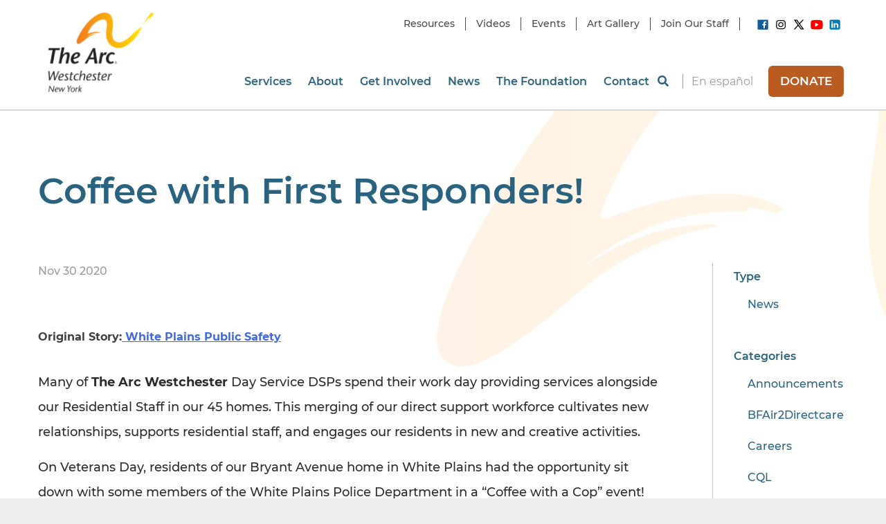

--- FILE ---
content_type: text/html; charset=UTF-8
request_url: https://arcwestchester.org/news/coffee-with-first-responders/
body_size: 49479
content:
<!doctype html>
<html lang="en-US">
<head>
	<meta charset="UTF-8"><script type="text/javascript">(window.NREUM||(NREUM={})).init={ajax:{deny_list:["bam.nr-data.net"]},feature_flags:["soft_nav"]};(window.NREUM||(NREUM={})).loader_config={licenseKey:"b139142d92",applicationID:"377784906",browserID:"379458747"};;/*! For license information please see nr-loader-rum-1.308.0.min.js.LICENSE.txt */
(()=>{var e,t,r={163:(e,t,r)=>{"use strict";r.d(t,{j:()=>E});var n=r(384),i=r(1741);var a=r(2555);r(860).K7.genericEvents;const s="experimental.resources",o="register",c=e=>{if(!e||"string"!=typeof e)return!1;try{document.createDocumentFragment().querySelector(e)}catch{return!1}return!0};var d=r(2614),u=r(944),l=r(8122);const f="[data-nr-mask]",g=e=>(0,l.a)(e,(()=>{const e={feature_flags:[],experimental:{allow_registered_children:!1,resources:!1},mask_selector:"*",block_selector:"[data-nr-block]",mask_input_options:{color:!1,date:!1,"datetime-local":!1,email:!1,month:!1,number:!1,range:!1,search:!1,tel:!1,text:!1,time:!1,url:!1,week:!1,textarea:!1,select:!1,password:!0}};return{ajax:{deny_list:void 0,block_internal:!0,enabled:!0,autoStart:!0},api:{get allow_registered_children(){return e.feature_flags.includes(o)||e.experimental.allow_registered_children},set allow_registered_children(t){e.experimental.allow_registered_children=t},duplicate_registered_data:!1},browser_consent_mode:{enabled:!1},distributed_tracing:{enabled:void 0,exclude_newrelic_header:void 0,cors_use_newrelic_header:void 0,cors_use_tracecontext_headers:void 0,allowed_origins:void 0},get feature_flags(){return e.feature_flags},set feature_flags(t){e.feature_flags=t},generic_events:{enabled:!0,autoStart:!0},harvest:{interval:30},jserrors:{enabled:!0,autoStart:!0},logging:{enabled:!0,autoStart:!0},metrics:{enabled:!0,autoStart:!0},obfuscate:void 0,page_action:{enabled:!0},page_view_event:{enabled:!0,autoStart:!0},page_view_timing:{enabled:!0,autoStart:!0},performance:{capture_marks:!1,capture_measures:!1,capture_detail:!0,resources:{get enabled(){return e.feature_flags.includes(s)||e.experimental.resources},set enabled(t){e.experimental.resources=t},asset_types:[],first_party_domains:[],ignore_newrelic:!0}},privacy:{cookies_enabled:!0},proxy:{assets:void 0,beacon:void 0},session:{expiresMs:d.wk,inactiveMs:d.BB},session_replay:{autoStart:!0,enabled:!1,preload:!1,sampling_rate:10,error_sampling_rate:100,collect_fonts:!1,inline_images:!1,fix_stylesheets:!0,mask_all_inputs:!0,get mask_text_selector(){return e.mask_selector},set mask_text_selector(t){c(t)?e.mask_selector="".concat(t,",").concat(f):""===t||null===t?e.mask_selector=f:(0,u.R)(5,t)},get block_class(){return"nr-block"},get ignore_class(){return"nr-ignore"},get mask_text_class(){return"nr-mask"},get block_selector(){return e.block_selector},set block_selector(t){c(t)?e.block_selector+=",".concat(t):""!==t&&(0,u.R)(6,t)},get mask_input_options(){return e.mask_input_options},set mask_input_options(t){t&&"object"==typeof t?e.mask_input_options={...t,password:!0}:(0,u.R)(7,t)}},session_trace:{enabled:!0,autoStart:!0},soft_navigations:{enabled:!0,autoStart:!0},spa:{enabled:!0,autoStart:!0},ssl:void 0,user_actions:{enabled:!0,elementAttributes:["id","className","tagName","type"]}}})());var p=r(6154),m=r(9324);let h=0;const v={buildEnv:m.F3,distMethod:m.Xs,version:m.xv,originTime:p.WN},b={consented:!1},y={appMetadata:{},get consented(){return this.session?.state?.consent||b.consented},set consented(e){b.consented=e},customTransaction:void 0,denyList:void 0,disabled:!1,harvester:void 0,isolatedBacklog:!1,isRecording:!1,loaderType:void 0,maxBytes:3e4,obfuscator:void 0,onerror:void 0,ptid:void 0,releaseIds:{},session:void 0,timeKeeper:void 0,registeredEntities:[],jsAttributesMetadata:{bytes:0},get harvestCount(){return++h}},_=e=>{const t=(0,l.a)(e,y),r=Object.keys(v).reduce((e,t)=>(e[t]={value:v[t],writable:!1,configurable:!0,enumerable:!0},e),{});return Object.defineProperties(t,r)};var w=r(5701);const x=e=>{const t=e.startsWith("http");e+="/",r.p=t?e:"https://"+e};var R=r(7836),k=r(3241);const A={accountID:void 0,trustKey:void 0,agentID:void 0,licenseKey:void 0,applicationID:void 0,xpid:void 0},S=e=>(0,l.a)(e,A),T=new Set;function E(e,t={},r,s){let{init:o,info:c,loader_config:d,runtime:u={},exposed:l=!0}=t;if(!c){const e=(0,n.pV)();o=e.init,c=e.info,d=e.loader_config}e.init=g(o||{}),e.loader_config=S(d||{}),c.jsAttributes??={},p.bv&&(c.jsAttributes.isWorker=!0),e.info=(0,a.D)(c);const f=e.init,m=[c.beacon,c.errorBeacon];T.has(e.agentIdentifier)||(f.proxy.assets&&(x(f.proxy.assets),m.push(f.proxy.assets)),f.proxy.beacon&&m.push(f.proxy.beacon),e.beacons=[...m],function(e){const t=(0,n.pV)();Object.getOwnPropertyNames(i.W.prototype).forEach(r=>{const n=i.W.prototype[r];if("function"!=typeof n||"constructor"===n)return;let a=t[r];e[r]&&!1!==e.exposed&&"micro-agent"!==e.runtime?.loaderType&&(t[r]=(...t)=>{const n=e[r](...t);return a?a(...t):n})})}(e),(0,n.US)("activatedFeatures",w.B)),u.denyList=[...f.ajax.deny_list||[],...f.ajax.block_internal?m:[]],u.ptid=e.agentIdentifier,u.loaderType=r,e.runtime=_(u),T.has(e.agentIdentifier)||(e.ee=R.ee.get(e.agentIdentifier),e.exposed=l,(0,k.W)({agentIdentifier:e.agentIdentifier,drained:!!w.B?.[e.agentIdentifier],type:"lifecycle",name:"initialize",feature:void 0,data:e.config})),T.add(e.agentIdentifier)}},384:(e,t,r)=>{"use strict";r.d(t,{NT:()=>s,US:()=>u,Zm:()=>o,bQ:()=>d,dV:()=>c,pV:()=>l});var n=r(6154),i=r(1863),a=r(1910);const s={beacon:"bam.nr-data.net",errorBeacon:"bam.nr-data.net"};function o(){return n.gm.NREUM||(n.gm.NREUM={}),void 0===n.gm.newrelic&&(n.gm.newrelic=n.gm.NREUM),n.gm.NREUM}function c(){let e=o();return e.o||(e.o={ST:n.gm.setTimeout,SI:n.gm.setImmediate||n.gm.setInterval,CT:n.gm.clearTimeout,XHR:n.gm.XMLHttpRequest,REQ:n.gm.Request,EV:n.gm.Event,PR:n.gm.Promise,MO:n.gm.MutationObserver,FETCH:n.gm.fetch,WS:n.gm.WebSocket},(0,a.i)(...Object.values(e.o))),e}function d(e,t){let r=o();r.initializedAgents??={},t.initializedAt={ms:(0,i.t)(),date:new Date},r.initializedAgents[e]=t}function u(e,t){o()[e]=t}function l(){return function(){let e=o();const t=e.info||{};e.info={beacon:s.beacon,errorBeacon:s.errorBeacon,...t}}(),function(){let e=o();const t=e.init||{};e.init={...t}}(),c(),function(){let e=o();const t=e.loader_config||{};e.loader_config={...t}}(),o()}},782:(e,t,r)=>{"use strict";r.d(t,{T:()=>n});const n=r(860).K7.pageViewTiming},860:(e,t,r)=>{"use strict";r.d(t,{$J:()=>u,K7:()=>c,P3:()=>d,XX:()=>i,Yy:()=>o,df:()=>a,qY:()=>n,v4:()=>s});const n="events",i="jserrors",a="browser/blobs",s="rum",o="browser/logs",c={ajax:"ajax",genericEvents:"generic_events",jserrors:i,logging:"logging",metrics:"metrics",pageAction:"page_action",pageViewEvent:"page_view_event",pageViewTiming:"page_view_timing",sessionReplay:"session_replay",sessionTrace:"session_trace",softNav:"soft_navigations",spa:"spa"},d={[c.pageViewEvent]:1,[c.pageViewTiming]:2,[c.metrics]:3,[c.jserrors]:4,[c.spa]:5,[c.ajax]:6,[c.sessionTrace]:7,[c.softNav]:8,[c.sessionReplay]:9,[c.logging]:10,[c.genericEvents]:11},u={[c.pageViewEvent]:s,[c.pageViewTiming]:n,[c.ajax]:n,[c.spa]:n,[c.softNav]:n,[c.metrics]:i,[c.jserrors]:i,[c.sessionTrace]:a,[c.sessionReplay]:a,[c.logging]:o,[c.genericEvents]:"ins"}},944:(e,t,r)=>{"use strict";r.d(t,{R:()=>i});var n=r(3241);function i(e,t){"function"==typeof console.debug&&(console.debug("New Relic Warning: https://github.com/newrelic/newrelic-browser-agent/blob/main/docs/warning-codes.md#".concat(e),t),(0,n.W)({agentIdentifier:null,drained:null,type:"data",name:"warn",feature:"warn",data:{code:e,secondary:t}}))}},1687:(e,t,r)=>{"use strict";r.d(t,{Ak:()=>d,Ze:()=>f,x3:()=>u});var n=r(3241),i=r(7836),a=r(3606),s=r(860),o=r(2646);const c={};function d(e,t){const r={staged:!1,priority:s.P3[t]||0};l(e),c[e].get(t)||c[e].set(t,r)}function u(e,t){e&&c[e]&&(c[e].get(t)&&c[e].delete(t),p(e,t,!1),c[e].size&&g(e))}function l(e){if(!e)throw new Error("agentIdentifier required");c[e]||(c[e]=new Map)}function f(e="",t="feature",r=!1){if(l(e),!e||!c[e].get(t)||r)return p(e,t);c[e].get(t).staged=!0,g(e)}function g(e){const t=Array.from(c[e]);t.every(([e,t])=>t.staged)&&(t.sort((e,t)=>e[1].priority-t[1].priority),t.forEach(([t])=>{c[e].delete(t),p(e,t)}))}function p(e,t,r=!0){const s=e?i.ee.get(e):i.ee,c=a.i.handlers;if(!s.aborted&&s.backlog&&c){if((0,n.W)({agentIdentifier:e,type:"lifecycle",name:"drain",feature:t}),r){const e=s.backlog[t],r=c[t];if(r){for(let t=0;e&&t<e.length;++t)m(e[t],r);Object.entries(r).forEach(([e,t])=>{Object.values(t||{}).forEach(t=>{t[0]?.on&&t[0]?.context()instanceof o.y&&t[0].on(e,t[1])})})}}s.isolatedBacklog||delete c[t],s.backlog[t]=null,s.emit("drain-"+t,[])}}function m(e,t){var r=e[1];Object.values(t[r]||{}).forEach(t=>{var r=e[0];if(t[0]===r){var n=t[1],i=e[3],a=e[2];n.apply(i,a)}})}},1738:(e,t,r)=>{"use strict";r.d(t,{U:()=>g,Y:()=>f});var n=r(3241),i=r(9908),a=r(1863),s=r(944),o=r(5701),c=r(3969),d=r(8362),u=r(860),l=r(4261);function f(e,t,r,a){const f=a||r;!f||f[e]&&f[e]!==d.d.prototype[e]||(f[e]=function(){(0,i.p)(c.xV,["API/"+e+"/called"],void 0,u.K7.metrics,r.ee),(0,n.W)({agentIdentifier:r.agentIdentifier,drained:!!o.B?.[r.agentIdentifier],type:"data",name:"api",feature:l.Pl+e,data:{}});try{return t.apply(this,arguments)}catch(e){(0,s.R)(23,e)}})}function g(e,t,r,n,s){const o=e.info;null===r?delete o.jsAttributes[t]:o.jsAttributes[t]=r,(s||null===r)&&(0,i.p)(l.Pl+n,[(0,a.t)(),t,r],void 0,"session",e.ee)}},1741:(e,t,r)=>{"use strict";r.d(t,{W:()=>a});var n=r(944),i=r(4261);class a{#e(e,...t){if(this[e]!==a.prototype[e])return this[e](...t);(0,n.R)(35,e)}addPageAction(e,t){return this.#e(i.hG,e,t)}register(e){return this.#e(i.eY,e)}recordCustomEvent(e,t){return this.#e(i.fF,e,t)}setPageViewName(e,t){return this.#e(i.Fw,e,t)}setCustomAttribute(e,t,r){return this.#e(i.cD,e,t,r)}noticeError(e,t){return this.#e(i.o5,e,t)}setUserId(e,t=!1){return this.#e(i.Dl,e,t)}setApplicationVersion(e){return this.#e(i.nb,e)}setErrorHandler(e){return this.#e(i.bt,e)}addRelease(e,t){return this.#e(i.k6,e,t)}log(e,t){return this.#e(i.$9,e,t)}start(){return this.#e(i.d3)}finished(e){return this.#e(i.BL,e)}recordReplay(){return this.#e(i.CH)}pauseReplay(){return this.#e(i.Tb)}addToTrace(e){return this.#e(i.U2,e)}setCurrentRouteName(e){return this.#e(i.PA,e)}interaction(e){return this.#e(i.dT,e)}wrapLogger(e,t,r){return this.#e(i.Wb,e,t,r)}measure(e,t){return this.#e(i.V1,e,t)}consent(e){return this.#e(i.Pv,e)}}},1863:(e,t,r)=>{"use strict";function n(){return Math.floor(performance.now())}r.d(t,{t:()=>n})},1910:(e,t,r)=>{"use strict";r.d(t,{i:()=>a});var n=r(944);const i=new Map;function a(...e){return e.every(e=>{if(i.has(e))return i.get(e);const t="function"==typeof e?e.toString():"",r=t.includes("[native code]"),a=t.includes("nrWrapper");return r||a||(0,n.R)(64,e?.name||t),i.set(e,r),r})}},2555:(e,t,r)=>{"use strict";r.d(t,{D:()=>o,f:()=>s});var n=r(384),i=r(8122);const a={beacon:n.NT.beacon,errorBeacon:n.NT.errorBeacon,licenseKey:void 0,applicationID:void 0,sa:void 0,queueTime:void 0,applicationTime:void 0,ttGuid:void 0,user:void 0,account:void 0,product:void 0,extra:void 0,jsAttributes:{},userAttributes:void 0,atts:void 0,transactionName:void 0,tNamePlain:void 0};function s(e){try{return!!e.licenseKey&&!!e.errorBeacon&&!!e.applicationID}catch(e){return!1}}const o=e=>(0,i.a)(e,a)},2614:(e,t,r)=>{"use strict";r.d(t,{BB:()=>s,H3:()=>n,g:()=>d,iL:()=>c,tS:()=>o,uh:()=>i,wk:()=>a});const n="NRBA",i="SESSION",a=144e5,s=18e5,o={STARTED:"session-started",PAUSE:"session-pause",RESET:"session-reset",RESUME:"session-resume",UPDATE:"session-update"},c={SAME_TAB:"same-tab",CROSS_TAB:"cross-tab"},d={OFF:0,FULL:1,ERROR:2}},2646:(e,t,r)=>{"use strict";r.d(t,{y:()=>n});class n{constructor(e){this.contextId=e}}},2843:(e,t,r)=>{"use strict";r.d(t,{G:()=>a,u:()=>i});var n=r(3878);function i(e,t=!1,r,i){(0,n.DD)("visibilitychange",function(){if(t)return void("hidden"===document.visibilityState&&e());e(document.visibilityState)},r,i)}function a(e,t,r){(0,n.sp)("pagehide",e,t,r)}},3241:(e,t,r)=>{"use strict";r.d(t,{W:()=>a});var n=r(6154);const i="newrelic";function a(e={}){try{n.gm.dispatchEvent(new CustomEvent(i,{detail:e}))}catch(e){}}},3606:(e,t,r)=>{"use strict";r.d(t,{i:()=>a});var n=r(9908);a.on=s;var i=a.handlers={};function a(e,t,r,a){s(a||n.d,i,e,t,r)}function s(e,t,r,i,a){a||(a="feature"),e||(e=n.d);var s=t[a]=t[a]||{};(s[r]=s[r]||[]).push([e,i])}},3878:(e,t,r)=>{"use strict";function n(e,t){return{capture:e,passive:!1,signal:t}}function i(e,t,r=!1,i){window.addEventListener(e,t,n(r,i))}function a(e,t,r=!1,i){document.addEventListener(e,t,n(r,i))}r.d(t,{DD:()=>a,jT:()=>n,sp:()=>i})},3969:(e,t,r)=>{"use strict";r.d(t,{TZ:()=>n,XG:()=>o,rs:()=>i,xV:()=>s,z_:()=>a});const n=r(860).K7.metrics,i="sm",a="cm",s="storeSupportabilityMetrics",o="storeEventMetrics"},4234:(e,t,r)=>{"use strict";r.d(t,{W:()=>a});var n=r(7836),i=r(1687);class a{constructor(e,t){this.agentIdentifier=e,this.ee=n.ee.get(e),this.featureName=t,this.blocked=!1}deregisterDrain(){(0,i.x3)(this.agentIdentifier,this.featureName)}}},4261:(e,t,r)=>{"use strict";r.d(t,{$9:()=>d,BL:()=>o,CH:()=>g,Dl:()=>_,Fw:()=>y,PA:()=>h,Pl:()=>n,Pv:()=>k,Tb:()=>l,U2:()=>a,V1:()=>R,Wb:()=>x,bt:()=>b,cD:()=>v,d3:()=>w,dT:()=>c,eY:()=>p,fF:()=>f,hG:()=>i,k6:()=>s,nb:()=>m,o5:()=>u});const n="api-",i="addPageAction",a="addToTrace",s="addRelease",o="finished",c="interaction",d="log",u="noticeError",l="pauseReplay",f="recordCustomEvent",g="recordReplay",p="register",m="setApplicationVersion",h="setCurrentRouteName",v="setCustomAttribute",b="setErrorHandler",y="setPageViewName",_="setUserId",w="start",x="wrapLogger",R="measure",k="consent"},5289:(e,t,r)=>{"use strict";r.d(t,{GG:()=>s,Qr:()=>c,sB:()=>o});var n=r(3878),i=r(6389);function a(){return"undefined"==typeof document||"complete"===document.readyState}function s(e,t){if(a())return e();const r=(0,i.J)(e),s=setInterval(()=>{a()&&(clearInterval(s),r())},500);(0,n.sp)("load",r,t)}function o(e){if(a())return e();(0,n.DD)("DOMContentLoaded",e)}function c(e){if(a())return e();(0,n.sp)("popstate",e)}},5607:(e,t,r)=>{"use strict";r.d(t,{W:()=>n});const n=(0,r(9566).bz)()},5701:(e,t,r)=>{"use strict";r.d(t,{B:()=>a,t:()=>s});var n=r(3241);const i=new Set,a={};function s(e,t){const r=t.agentIdentifier;a[r]??={},e&&"object"==typeof e&&(i.has(r)||(t.ee.emit("rumresp",[e]),a[r]=e,i.add(r),(0,n.W)({agentIdentifier:r,loaded:!0,drained:!0,type:"lifecycle",name:"load",feature:void 0,data:e})))}},6154:(e,t,r)=>{"use strict";r.d(t,{OF:()=>c,RI:()=>i,WN:()=>u,bv:()=>a,eN:()=>l,gm:()=>s,mw:()=>o,sb:()=>d});var n=r(1863);const i="undefined"!=typeof window&&!!window.document,a="undefined"!=typeof WorkerGlobalScope&&("undefined"!=typeof self&&self instanceof WorkerGlobalScope&&self.navigator instanceof WorkerNavigator||"undefined"!=typeof globalThis&&globalThis instanceof WorkerGlobalScope&&globalThis.navigator instanceof WorkerNavigator),s=i?window:"undefined"!=typeof WorkerGlobalScope&&("undefined"!=typeof self&&self instanceof WorkerGlobalScope&&self||"undefined"!=typeof globalThis&&globalThis instanceof WorkerGlobalScope&&globalThis),o=Boolean("hidden"===s?.document?.visibilityState),c=/iPad|iPhone|iPod/.test(s.navigator?.userAgent),d=c&&"undefined"==typeof SharedWorker,u=((()=>{const e=s.navigator?.userAgent?.match(/Firefox[/\s](\d+\.\d+)/);Array.isArray(e)&&e.length>=2&&e[1]})(),Date.now()-(0,n.t)()),l=()=>"undefined"!=typeof PerformanceNavigationTiming&&s?.performance?.getEntriesByType("navigation")?.[0]?.responseStart},6389:(e,t,r)=>{"use strict";function n(e,t=500,r={}){const n=r?.leading||!1;let i;return(...r)=>{n&&void 0===i&&(e.apply(this,r),i=setTimeout(()=>{i=clearTimeout(i)},t)),n||(clearTimeout(i),i=setTimeout(()=>{e.apply(this,r)},t))}}function i(e){let t=!1;return(...r)=>{t||(t=!0,e.apply(this,r))}}r.d(t,{J:()=>i,s:()=>n})},6630:(e,t,r)=>{"use strict";r.d(t,{T:()=>n});const n=r(860).K7.pageViewEvent},7699:(e,t,r)=>{"use strict";r.d(t,{It:()=>a,KC:()=>o,No:()=>i,qh:()=>s});var n=r(860);const i=16e3,a=1e6,s="SESSION_ERROR",o={[n.K7.logging]:!0,[n.K7.genericEvents]:!1,[n.K7.jserrors]:!1,[n.K7.ajax]:!1}},7836:(e,t,r)=>{"use strict";r.d(t,{P:()=>o,ee:()=>c});var n=r(384),i=r(8990),a=r(2646),s=r(5607);const o="nr@context:".concat(s.W),c=function e(t,r){var n={},s={},u={},l=!1;try{l=16===r.length&&d.initializedAgents?.[r]?.runtime.isolatedBacklog}catch(e){}var f={on:p,addEventListener:p,removeEventListener:function(e,t){var r=n[e];if(!r)return;for(var i=0;i<r.length;i++)r[i]===t&&r.splice(i,1)},emit:function(e,r,n,i,a){!1!==a&&(a=!0);if(c.aborted&&!i)return;t&&a&&t.emit(e,r,n);var o=g(n);m(e).forEach(e=>{e.apply(o,r)});var d=v()[s[e]];d&&d.push([f,e,r,o]);return o},get:h,listeners:m,context:g,buffer:function(e,t){const r=v();if(t=t||"feature",f.aborted)return;Object.entries(e||{}).forEach(([e,n])=>{s[n]=t,t in r||(r[t]=[])})},abort:function(){f._aborted=!0,Object.keys(f.backlog).forEach(e=>{delete f.backlog[e]})},isBuffering:function(e){return!!v()[s[e]]},debugId:r,backlog:l?{}:t&&"object"==typeof t.backlog?t.backlog:{},isolatedBacklog:l};return Object.defineProperty(f,"aborted",{get:()=>{let e=f._aborted||!1;return e||(t&&(e=t.aborted),e)}}),f;function g(e){return e&&e instanceof a.y?e:e?(0,i.I)(e,o,()=>new a.y(o)):new a.y(o)}function p(e,t){n[e]=m(e).concat(t)}function m(e){return n[e]||[]}function h(t){return u[t]=u[t]||e(f,t)}function v(){return f.backlog}}(void 0,"globalEE"),d=(0,n.Zm)();d.ee||(d.ee=c)},8122:(e,t,r)=>{"use strict";r.d(t,{a:()=>i});var n=r(944);function i(e,t){try{if(!e||"object"!=typeof e)return(0,n.R)(3);if(!t||"object"!=typeof t)return(0,n.R)(4);const r=Object.create(Object.getPrototypeOf(t),Object.getOwnPropertyDescriptors(t)),a=0===Object.keys(r).length?e:r;for(let s in a)if(void 0!==e[s])try{if(null===e[s]){r[s]=null;continue}Array.isArray(e[s])&&Array.isArray(t[s])?r[s]=Array.from(new Set([...e[s],...t[s]])):"object"==typeof e[s]&&"object"==typeof t[s]?r[s]=i(e[s],t[s]):r[s]=e[s]}catch(e){r[s]||(0,n.R)(1,e)}return r}catch(e){(0,n.R)(2,e)}}},8362:(e,t,r)=>{"use strict";r.d(t,{d:()=>a});var n=r(9566),i=r(1741);class a extends i.W{agentIdentifier=(0,n.LA)(16)}},8374:(e,t,r)=>{r.nc=(()=>{try{return document?.currentScript?.nonce}catch(e){}return""})()},8990:(e,t,r)=>{"use strict";r.d(t,{I:()=>i});var n=Object.prototype.hasOwnProperty;function i(e,t,r){if(n.call(e,t))return e[t];var i=r();if(Object.defineProperty&&Object.keys)try{return Object.defineProperty(e,t,{value:i,writable:!0,enumerable:!1}),i}catch(e){}return e[t]=i,i}},9324:(e,t,r)=>{"use strict";r.d(t,{F3:()=>i,Xs:()=>a,xv:()=>n});const n="1.308.0",i="PROD",a="CDN"},9566:(e,t,r)=>{"use strict";r.d(t,{LA:()=>o,bz:()=>s});var n=r(6154);const i="xxxxxxxx-xxxx-4xxx-yxxx-xxxxxxxxxxxx";function a(e,t){return e?15&e[t]:16*Math.random()|0}function s(){const e=n.gm?.crypto||n.gm?.msCrypto;let t,r=0;return e&&e.getRandomValues&&(t=e.getRandomValues(new Uint8Array(30))),i.split("").map(e=>"x"===e?a(t,r++).toString(16):"y"===e?(3&a()|8).toString(16):e).join("")}function o(e){const t=n.gm?.crypto||n.gm?.msCrypto;let r,i=0;t&&t.getRandomValues&&(r=t.getRandomValues(new Uint8Array(e)));const s=[];for(var o=0;o<e;o++)s.push(a(r,i++).toString(16));return s.join("")}},9908:(e,t,r)=>{"use strict";r.d(t,{d:()=>n,p:()=>i});var n=r(7836).ee.get("handle");function i(e,t,r,i,a){a?(a.buffer([e],i),a.emit(e,t,r)):(n.buffer([e],i),n.emit(e,t,r))}}},n={};function i(e){var t=n[e];if(void 0!==t)return t.exports;var a=n[e]={exports:{}};return r[e](a,a.exports,i),a.exports}i.m=r,i.d=(e,t)=>{for(var r in t)i.o(t,r)&&!i.o(e,r)&&Object.defineProperty(e,r,{enumerable:!0,get:t[r]})},i.f={},i.e=e=>Promise.all(Object.keys(i.f).reduce((t,r)=>(i.f[r](e,t),t),[])),i.u=e=>"nr-rum-1.308.0.min.js",i.o=(e,t)=>Object.prototype.hasOwnProperty.call(e,t),e={},t="NRBA-1.308.0.PROD:",i.l=(r,n,a,s)=>{if(e[r])e[r].push(n);else{var o,c;if(void 0!==a)for(var d=document.getElementsByTagName("script"),u=0;u<d.length;u++){var l=d[u];if(l.getAttribute("src")==r||l.getAttribute("data-webpack")==t+a){o=l;break}}if(!o){c=!0;var f={296:"sha512-+MIMDsOcckGXa1EdWHqFNv7P+JUkd5kQwCBr3KE6uCvnsBNUrdSt4a/3/L4j4TxtnaMNjHpza2/erNQbpacJQA=="};(o=document.createElement("script")).charset="utf-8",i.nc&&o.setAttribute("nonce",i.nc),o.setAttribute("data-webpack",t+a),o.src=r,0!==o.src.indexOf(window.location.origin+"/")&&(o.crossOrigin="anonymous"),f[s]&&(o.integrity=f[s])}e[r]=[n];var g=(t,n)=>{o.onerror=o.onload=null,clearTimeout(p);var i=e[r];if(delete e[r],o.parentNode&&o.parentNode.removeChild(o),i&&i.forEach(e=>e(n)),t)return t(n)},p=setTimeout(g.bind(null,void 0,{type:"timeout",target:o}),12e4);o.onerror=g.bind(null,o.onerror),o.onload=g.bind(null,o.onload),c&&document.head.appendChild(o)}},i.r=e=>{"undefined"!=typeof Symbol&&Symbol.toStringTag&&Object.defineProperty(e,Symbol.toStringTag,{value:"Module"}),Object.defineProperty(e,"__esModule",{value:!0})},i.p="https://js-agent.newrelic.com/",(()=>{var e={374:0,840:0};i.f.j=(t,r)=>{var n=i.o(e,t)?e[t]:void 0;if(0!==n)if(n)r.push(n[2]);else{var a=new Promise((r,i)=>n=e[t]=[r,i]);r.push(n[2]=a);var s=i.p+i.u(t),o=new Error;i.l(s,r=>{if(i.o(e,t)&&(0!==(n=e[t])&&(e[t]=void 0),n)){var a=r&&("load"===r.type?"missing":r.type),s=r&&r.target&&r.target.src;o.message="Loading chunk "+t+" failed: ("+a+": "+s+")",o.name="ChunkLoadError",o.type=a,o.request=s,n[1](o)}},"chunk-"+t,t)}};var t=(t,r)=>{var n,a,[s,o,c]=r,d=0;if(s.some(t=>0!==e[t])){for(n in o)i.o(o,n)&&(i.m[n]=o[n]);if(c)c(i)}for(t&&t(r);d<s.length;d++)a=s[d],i.o(e,a)&&e[a]&&e[a][0](),e[a]=0},r=self["webpackChunk:NRBA-1.308.0.PROD"]=self["webpackChunk:NRBA-1.308.0.PROD"]||[];r.forEach(t.bind(null,0)),r.push=t.bind(null,r.push.bind(r))})(),(()=>{"use strict";i(8374);var e=i(8362),t=i(860);const r=Object.values(t.K7);var n=i(163);var a=i(9908),s=i(1863),o=i(4261),c=i(1738);var d=i(1687),u=i(4234),l=i(5289),f=i(6154),g=i(944),p=i(384);const m=e=>f.RI&&!0===e?.privacy.cookies_enabled;function h(e){return!!(0,p.dV)().o.MO&&m(e)&&!0===e?.session_trace.enabled}var v=i(6389),b=i(7699);class y extends u.W{constructor(e,t){super(e.agentIdentifier,t),this.agentRef=e,this.abortHandler=void 0,this.featAggregate=void 0,this.loadedSuccessfully=void 0,this.onAggregateImported=new Promise(e=>{this.loadedSuccessfully=e}),this.deferred=Promise.resolve(),!1===e.init[this.featureName].autoStart?this.deferred=new Promise((t,r)=>{this.ee.on("manual-start-all",(0,v.J)(()=>{(0,d.Ak)(e.agentIdentifier,this.featureName),t()}))}):(0,d.Ak)(e.agentIdentifier,t)}importAggregator(e,t,r={}){if(this.featAggregate)return;const n=async()=>{let n;await this.deferred;try{if(m(e.init)){const{setupAgentSession:t}=await i.e(296).then(i.bind(i,3305));n=t(e)}}catch(e){(0,g.R)(20,e),this.ee.emit("internal-error",[e]),(0,a.p)(b.qh,[e],void 0,this.featureName,this.ee)}try{if(!this.#t(this.featureName,n,e.init))return(0,d.Ze)(this.agentIdentifier,this.featureName),void this.loadedSuccessfully(!1);const{Aggregate:i}=await t();this.featAggregate=new i(e,r),e.runtime.harvester.initializedAggregates.push(this.featAggregate),this.loadedSuccessfully(!0)}catch(e){(0,g.R)(34,e),this.abortHandler?.(),(0,d.Ze)(this.agentIdentifier,this.featureName,!0),this.loadedSuccessfully(!1),this.ee&&this.ee.abort()}};f.RI?(0,l.GG)(()=>n(),!0):n()}#t(e,r,n){if(this.blocked)return!1;switch(e){case t.K7.sessionReplay:return h(n)&&!!r;case t.K7.sessionTrace:return!!r;default:return!0}}}var _=i(6630),w=i(2614),x=i(3241);class R extends y{static featureName=_.T;constructor(e){var t;super(e,_.T),this.setupInspectionEvents(e.agentIdentifier),t=e,(0,c.Y)(o.Fw,function(e,r){"string"==typeof e&&("/"!==e.charAt(0)&&(e="/"+e),t.runtime.customTransaction=(r||"http://custom.transaction")+e,(0,a.p)(o.Pl+o.Fw,[(0,s.t)()],void 0,void 0,t.ee))},t),this.importAggregator(e,()=>i.e(296).then(i.bind(i,3943)))}setupInspectionEvents(e){const t=(t,r)=>{t&&(0,x.W)({agentIdentifier:e,timeStamp:t.timeStamp,loaded:"complete"===t.target.readyState,type:"window",name:r,data:t.target.location+""})};(0,l.sB)(e=>{t(e,"DOMContentLoaded")}),(0,l.GG)(e=>{t(e,"load")}),(0,l.Qr)(e=>{t(e,"navigate")}),this.ee.on(w.tS.UPDATE,(t,r)=>{(0,x.W)({agentIdentifier:e,type:"lifecycle",name:"session",data:r})})}}class k extends e.d{constructor(e){var t;(super(),f.gm)?(this.features={},(0,p.bQ)(this.agentIdentifier,this),this.desiredFeatures=new Set(e.features||[]),this.desiredFeatures.add(R),(0,n.j)(this,e,e.loaderType||"agent"),t=this,(0,c.Y)(o.cD,function(e,r,n=!1){if("string"==typeof e){if(["string","number","boolean"].includes(typeof r)||null===r)return(0,c.U)(t,e,r,o.cD,n);(0,g.R)(40,typeof r)}else(0,g.R)(39,typeof e)},t),function(e){(0,c.Y)(o.Dl,function(t,r=!1){if("string"!=typeof t&&null!==t)return void(0,g.R)(41,typeof t);const n=e.info.jsAttributes["enduser.id"];r&&null!=n&&n!==t?(0,a.p)(o.Pl+"setUserIdAndResetSession",[t],void 0,"session",e.ee):(0,c.U)(e,"enduser.id",t,o.Dl,!0)},e)}(this),function(e){(0,c.Y)(o.nb,function(t){if("string"==typeof t||null===t)return(0,c.U)(e,"application.version",t,o.nb,!1);(0,g.R)(42,typeof t)},e)}(this),function(e){(0,c.Y)(o.d3,function(){e.ee.emit("manual-start-all")},e)}(this),function(e){(0,c.Y)(o.Pv,function(t=!0){if("boolean"==typeof t){if((0,a.p)(o.Pl+o.Pv,[t],void 0,"session",e.ee),e.runtime.consented=t,t){const t=e.features.page_view_event;t.onAggregateImported.then(e=>{const r=t.featAggregate;e&&!r.sentRum&&r.sendRum()})}}else(0,g.R)(65,typeof t)},e)}(this),this.run()):(0,g.R)(21)}get config(){return{info:this.info,init:this.init,loader_config:this.loader_config,runtime:this.runtime}}get api(){return this}run(){try{const e=function(e){const t={};return r.forEach(r=>{t[r]=!!e[r]?.enabled}),t}(this.init),n=[...this.desiredFeatures];n.sort((e,r)=>t.P3[e.featureName]-t.P3[r.featureName]),n.forEach(r=>{if(!e[r.featureName]&&r.featureName!==t.K7.pageViewEvent)return;if(r.featureName===t.K7.spa)return void(0,g.R)(67);const n=function(e){switch(e){case t.K7.ajax:return[t.K7.jserrors];case t.K7.sessionTrace:return[t.K7.ajax,t.K7.pageViewEvent];case t.K7.sessionReplay:return[t.K7.sessionTrace];case t.K7.pageViewTiming:return[t.K7.pageViewEvent];default:return[]}}(r.featureName).filter(e=>!(e in this.features));n.length>0&&(0,g.R)(36,{targetFeature:r.featureName,missingDependencies:n}),this.features[r.featureName]=new r(this)})}catch(e){(0,g.R)(22,e);for(const e in this.features)this.features[e].abortHandler?.();const t=(0,p.Zm)();delete t.initializedAgents[this.agentIdentifier]?.features,delete this.sharedAggregator;return t.ee.get(this.agentIdentifier).abort(),!1}}}var A=i(2843),S=i(782);class T extends y{static featureName=S.T;constructor(e){super(e,S.T),f.RI&&((0,A.u)(()=>(0,a.p)("docHidden",[(0,s.t)()],void 0,S.T,this.ee),!0),(0,A.G)(()=>(0,a.p)("winPagehide",[(0,s.t)()],void 0,S.T,this.ee)),this.importAggregator(e,()=>i.e(296).then(i.bind(i,2117))))}}var E=i(3969);class I extends y{static featureName=E.TZ;constructor(e){super(e,E.TZ),f.RI&&document.addEventListener("securitypolicyviolation",e=>{(0,a.p)(E.xV,["Generic/CSPViolation/Detected"],void 0,this.featureName,this.ee)}),this.importAggregator(e,()=>i.e(296).then(i.bind(i,9623)))}}new k({features:[R,T,I],loaderType:"lite"})})()})();</script>
	<meta name="viewport" content="width=device-width, initial-scale=1, maximum-scale=1, user-scalable=no" />
	<link rel="profile" href="https://gmpg.org/xfn/11">
	<script src="https://arcwestchester.org/wp-content/themes/the-arc/js/fontawesome.js"></script>
	<link href="/wp-content/themes/the-arc/assets/font-monserrat.css" rel="stylesheet">
	<link href="/wp-content/themes/the-arc/assets/font-lato.css" rel="stylesheet">
	<link href="/wp-content/themes/the-arc/assets/awesome.css" rel="stylesheet">
	<script src="https://code.jquery.com/jquery-2.0.3.js" type="text/javascript"></script>
	<script src="https://arcwestchester.org/wp-content/themes/the-arc/js/jquery-1.12.4.js" type="text/javascript"></script>
	<script src="https://arcwestchester.org/wp-content/themes/the-arc/js/jquery-ui.js"></script>
	<link href="https://unpkg.com/aos@2.3.1/dist/aos.css" rel="stylesheet">
	<script src="https://unpkg.com/aos@2.3.1/dist/aos.js"></script>
	<!-- Google Tag Manager -->
	<script>(function(w,d,s,l,i){w[l]=w[l]||[];w[l].push({'gtm.start':
	new Date().getTime(),event:'gtm.js'});var f=d.getElementsByTagName(s)[0],
	j=d.createElement(s),dl=l!='dataLayer'?'&l='+l:'';j.async=true;j.src=
	'https://www.googletagmanager.com/gtm.js?id='+i+dl;f.parentNode.insertBefore(j,f);
	})(window,document,'script','dataLayer','GTM-WXVCMN');</script>
	<!-- End Google Tag Manager -->
	<script>
        window.dataLayer = window.dataLayer || [];
    </script>
	<meta name='robots' content='index, follow, max-image-preview:large, max-snippet:-1, max-video-preview:-1' />
	<style>img:is([sizes="auto" i], [sizes^="auto," i]) { contain-intrinsic-size: 3000px 1500px }</style>
	
	<!-- This site is optimized with the Yoast SEO plugin v26.7 - https://yoast.com/wordpress/plugins/seo/ -->
	<title>Coffee with First Responders! | The Arc</title>
	<link rel="canonical" href="https://arcwestchester.org/news/coffee-with-first-responders/" />
	<meta property="og:locale" content="en_US" />
	<meta property="og:type" content="article" />
	<meta property="og:title" content="Coffee with First Responders! | The Arc" />
	<meta property="og:url" content="https://arcwestchester.org/news/coffee-with-first-responders/" />
	<meta property="og:site_name" content="The Arc" />
	<meta property="article:publisher" content="https://www.facebook.com/ArcWestchesterNY" />
	<meta property="article:published_time" content="2020-11-30T16:17:24+00:00" />
	<meta property="article:modified_time" content="2021-07-20T13:47:26+00:00" />
	<meta name="author" content="Arc_Admin" />
	<meta name="twitter:card" content="summary_large_image" />
	<meta name="twitter:creator" content="@ArcWestchester" />
	<meta name="twitter:site" content="@ArcWestchester" />
	<meta name="twitter:label1" content="Written by" />
	<meta name="twitter:data1" content="Arc_Admin" />
	<meta name="twitter:label2" content="Est. reading time" />
	<meta name="twitter:data2" content="2 minutes" />
	<script type="application/ld+json" class="yoast-schema-graph">{"@context":"https://schema.org","@graph":[{"@type":"Article","@id":"https://arcwestchester.org/news/coffee-with-first-responders/#article","isPartOf":{"@id":"https://arcwestchester.org/news/coffee-with-first-responders/"},"author":{"name":"Arc_Admin","@id":"https://arcwestchester.org/#/schema/person/7acd2c70b06904efd2456b52b61813bf"},"headline":"Coffee with First Responders!","datePublished":"2020-11-30T16:17:24+00:00","dateModified":"2021-07-20T13:47:26+00:00","mainEntityOfPage":{"@id":"https://arcwestchester.org/news/coffee-with-first-responders/"},"wordCount":383,"commentCount":0,"publisher":{"@id":"https://arcwestchester.org/#organization"},"articleSection":["Announcements"],"inLanguage":"en-US","potentialAction":[{"@type":"CommentAction","name":"Comment","target":["https://arcwestchester.org/news/coffee-with-first-responders/#respond"]}]},{"@type":"WebPage","@id":"https://arcwestchester.org/news/coffee-with-first-responders/","url":"https://arcwestchester.org/news/coffee-with-first-responders/","name":"Coffee with First Responders! | The Arc","isPartOf":{"@id":"https://arcwestchester.org/#website"},"datePublished":"2020-11-30T16:17:24+00:00","dateModified":"2021-07-20T13:47:26+00:00","breadcrumb":{"@id":"https://arcwestchester.org/news/coffee-with-first-responders/#breadcrumb"},"inLanguage":"en-US","potentialAction":[{"@type":"ReadAction","target":["https://arcwestchester.org/news/coffee-with-first-responders/"]}]},{"@type":"BreadcrumbList","@id":"https://arcwestchester.org/news/coffee-with-first-responders/#breadcrumb","itemListElement":[{"@type":"ListItem","position":1,"name":"Home","item":"https://arcwestchester.org/"},{"@type":"ListItem","position":2,"name":"News","item":"https://arcwestchester.org/news/"},{"@type":"ListItem","position":3,"name":"Coffee with First Responders!"}]},{"@type":"WebSite","@id":"https://arcwestchester.org/#website","url":"https://arcwestchester.org/","name":"The Arc","description":"Supporting people with developmental disabilities throughout their lifetime","publisher":{"@id":"https://arcwestchester.org/#organization"},"potentialAction":[{"@type":"SearchAction","target":{"@type":"EntryPoint","urlTemplate":"https://arcwestchester.org/?s={search_term_string}"},"query-input":{"@type":"PropertyValueSpecification","valueRequired":true,"valueName":"search_term_string"}}],"inLanguage":"en-US"},{"@type":"Organization","@id":"https://arcwestchester.org/#organization","name":"Arc Westchester","url":"https://arcwestchester.org/","logo":{"@type":"ImageObject","inLanguage":"en-US","@id":"https://arcwestchester.org/#/schema/logo/image/","url":"https://arcwestchester.org/wp-content/uploads/2019/01/the-arc-logo.png","contentUrl":"https://arcwestchester.org/wp-content/uploads/2019/01/the-arc-logo.png","width":175,"height":128,"caption":"Arc Westchester"},"image":{"@id":"https://arcwestchester.org/#/schema/logo/image/"},"sameAs":["https://www.facebook.com/ArcWestchesterNY","https://x.com/ArcWestchester","https://www.instagram.com/arcwestchester/","https://www.linkedin.com/company/the-arc-westchester","https://www.youtube.com/channel/UCyE_oGNCWwY6JM1dazHTNHw"]},{"@type":"Person","@id":"https://arcwestchester.org/#/schema/person/7acd2c70b06904efd2456b52b61813bf","name":"Arc_Admin","image":{"@type":"ImageObject","inLanguage":"en-US","@id":"https://arcwestchester.org/#/schema/person/image/","url":"https://secure.gravatar.com/avatar/e785431408dddda3735a45506b56c596761ff43f224f2d2931395cb5273b26d4?s=96&d=mm&r=g","contentUrl":"https://secure.gravatar.com/avatar/e785431408dddda3735a45506b56c596761ff43f224f2d2931395cb5273b26d4?s=96&d=mm&r=g","caption":"Arc_Admin"},"url":"https://arcwestchester.org/author/arc_admin/"}]}</script>
	<!-- / Yoast SEO plugin. -->


<link rel='dns-prefetch' href='//translate.google.com' />
<link rel='dns-prefetch' href='//challenges.cloudflare.com' />
<link rel='dns-prefetch' href='//maps.googleapis.com' />
<link rel='dns-prefetch' href='//fonts.googleapis.com' />
<link rel="alternate" type="application/rss+xml" title="The Arc &raquo; Feed" href="https://arcwestchester.org/feed/" />
<link rel="alternate" type="application/rss+xml" title="The Arc &raquo; Comments Feed" href="https://arcwestchester.org/comments/feed/" />
<link rel="alternate" type="text/calendar" title="The Arc &raquo; iCal Feed" href="https://arcwestchester.org/events/?ical=1" />
<link rel="alternate" type="application/rss+xml" title="The Arc &raquo; Coffee with First Responders! Comments Feed" href="https://arcwestchester.org/news/coffee-with-first-responders/feed/" />
<link rel='stylesheet' id='reusablec-block-css-css' href='https://arcwestchester.org/wp-content/plugins/reusable-content-blocks/includes/css/reusablec-block.css' type='text/css' media='all' />
<link rel='stylesheet' id='wp-block-library-css' href='https://arcwestchester.org/wp-includes/css/dist/block-library/style.min.css' type='text/css' media='all' />
<style id='classic-theme-styles-inline-css' type='text/css'>
/*! This file is auto-generated */
.wp-block-button__link{color:#fff;background-color:#32373c;border-radius:9999px;box-shadow:none;text-decoration:none;padding:calc(.667em + 2px) calc(1.333em + 2px);font-size:1.125em}.wp-block-file__button{background:#32373c;color:#fff;text-decoration:none}
</style>
<link rel='stylesheet' id='wp-components-css' href='https://arcwestchester.org/wp-includes/css/dist/components/style.min.css' type='text/css' media='all' />
<link rel='stylesheet' id='wp-preferences-css' href='https://arcwestchester.org/wp-includes/css/dist/preferences/style.min.css' type='text/css' media='all' />
<link rel='stylesheet' id='wp-block-editor-css' href='https://arcwestchester.org/wp-includes/css/dist/block-editor/style.min.css' type='text/css' media='all' />
<link rel='stylesheet' id='wp-reusable-blocks-css' href='https://arcwestchester.org/wp-includes/css/dist/reusable-blocks/style.min.css' type='text/css' media='all' />
<link rel='stylesheet' id='wp-patterns-css' href='https://arcwestchester.org/wp-includes/css/dist/patterns/style.min.css' type='text/css' media='all' />
<link rel='stylesheet' id='wp-editor-css' href='https://arcwestchester.org/wp-includes/css/dist/editor/style.min.css' type='text/css' media='all' />
<link rel='stylesheet' id='sjb_shortcode_block-cgb-style-css-css' href='https://arcwestchester.org/wp-content/plugins/simple-job-board/sjb-block/dist/blocks.style.build.css' type='text/css' media='all' />
<style id='pdfemb-pdf-embedder-viewer-style-inline-css' type='text/css'>
.wp-block-pdfemb-pdf-embedder-viewer{max-width:none}

</style>
<link rel='stylesheet' id='hashabr-block-style-css' href='https://arcwestchester.org/wp-content/plugins/hashbar-wp-notification-bar/assets/css/block-style-index.css' type='text/css' media='all' />
<link rel='stylesheet' id='hashbar-frontend-css' href='https://arcwestchester.org/wp-content/plugins/hashbar-wp-notification-bar/assets/css/frontend.css' type='text/css' media='all' />
<link rel='stylesheet' id='mediaelement-css' href='https://arcwestchester.org/wp-includes/js/mediaelement/mediaelementplayer-legacy.min.css' type='text/css' media='all' />
<link rel='stylesheet' id='wp-mediaelement-css' href='https://arcwestchester.org/wp-includes/js/mediaelement/wp-mediaelement.min.css' type='text/css' media='all' />
<link rel='stylesheet' id='view_editor_gutenberg_frontend_assets-css' href='https://arcwestchester.org/wp-content/plugins/toolset-blocks/public/css/views-frontend.css' type='text/css' media='all' />
<style id='view_editor_gutenberg_frontend_assets-inline-css' type='text/css'>
.wpv-sort-list-dropdown.wpv-sort-list-dropdown-style-default > span.wpv-sort-list,.wpv-sort-list-dropdown.wpv-sort-list-dropdown-style-default .wpv-sort-list-item {border-color: #cdcdcd;}.wpv-sort-list-dropdown.wpv-sort-list-dropdown-style-default .wpv-sort-list-item a {color: #444;background-color: #fff;}.wpv-sort-list-dropdown.wpv-sort-list-dropdown-style-default a:hover,.wpv-sort-list-dropdown.wpv-sort-list-dropdown-style-default a:focus {color: #000;background-color: #eee;}.wpv-sort-list-dropdown.wpv-sort-list-dropdown-style-default .wpv-sort-list-item.wpv-sort-list-current a {color: #000;background-color: #eee;}
.wpv-sort-list-dropdown.wpv-sort-list-dropdown-style-default > span.wpv-sort-list,.wpv-sort-list-dropdown.wpv-sort-list-dropdown-style-default .wpv-sort-list-item {border-color: #cdcdcd;}.wpv-sort-list-dropdown.wpv-sort-list-dropdown-style-default .wpv-sort-list-item a {color: #444;background-color: #fff;}.wpv-sort-list-dropdown.wpv-sort-list-dropdown-style-default a:hover,.wpv-sort-list-dropdown.wpv-sort-list-dropdown-style-default a:focus {color: #000;background-color: #eee;}.wpv-sort-list-dropdown.wpv-sort-list-dropdown-style-default .wpv-sort-list-item.wpv-sort-list-current a {color: #000;background-color: #eee;}.wpv-sort-list-dropdown.wpv-sort-list-dropdown-style-grey > span.wpv-sort-list,.wpv-sort-list-dropdown.wpv-sort-list-dropdown-style-grey .wpv-sort-list-item {border-color: #cdcdcd;}.wpv-sort-list-dropdown.wpv-sort-list-dropdown-style-grey .wpv-sort-list-item a {color: #444;background-color: #eeeeee;}.wpv-sort-list-dropdown.wpv-sort-list-dropdown-style-grey a:hover,.wpv-sort-list-dropdown.wpv-sort-list-dropdown-style-grey a:focus {color: #000;background-color: #e5e5e5;}.wpv-sort-list-dropdown.wpv-sort-list-dropdown-style-grey .wpv-sort-list-item.wpv-sort-list-current a {color: #000;background-color: #e5e5e5;}
.wpv-sort-list-dropdown.wpv-sort-list-dropdown-style-default > span.wpv-sort-list,.wpv-sort-list-dropdown.wpv-sort-list-dropdown-style-default .wpv-sort-list-item {border-color: #cdcdcd;}.wpv-sort-list-dropdown.wpv-sort-list-dropdown-style-default .wpv-sort-list-item a {color: #444;background-color: #fff;}.wpv-sort-list-dropdown.wpv-sort-list-dropdown-style-default a:hover,.wpv-sort-list-dropdown.wpv-sort-list-dropdown-style-default a:focus {color: #000;background-color: #eee;}.wpv-sort-list-dropdown.wpv-sort-list-dropdown-style-default .wpv-sort-list-item.wpv-sort-list-current a {color: #000;background-color: #eee;}.wpv-sort-list-dropdown.wpv-sort-list-dropdown-style-grey > span.wpv-sort-list,.wpv-sort-list-dropdown.wpv-sort-list-dropdown-style-grey .wpv-sort-list-item {border-color: #cdcdcd;}.wpv-sort-list-dropdown.wpv-sort-list-dropdown-style-grey .wpv-sort-list-item a {color: #444;background-color: #eeeeee;}.wpv-sort-list-dropdown.wpv-sort-list-dropdown-style-grey a:hover,.wpv-sort-list-dropdown.wpv-sort-list-dropdown-style-grey a:focus {color: #000;background-color: #e5e5e5;}.wpv-sort-list-dropdown.wpv-sort-list-dropdown-style-grey .wpv-sort-list-item.wpv-sort-list-current a {color: #000;background-color: #e5e5e5;}.wpv-sort-list-dropdown.wpv-sort-list-dropdown-style-blue > span.wpv-sort-list,.wpv-sort-list-dropdown.wpv-sort-list-dropdown-style-blue .wpv-sort-list-item {border-color: #0099cc;}.wpv-sort-list-dropdown.wpv-sort-list-dropdown-style-blue .wpv-sort-list-item a {color: #444;background-color: #cbddeb;}.wpv-sort-list-dropdown.wpv-sort-list-dropdown-style-blue a:hover,.wpv-sort-list-dropdown.wpv-sort-list-dropdown-style-blue a:focus {color: #000;background-color: #95bedd;}.wpv-sort-list-dropdown.wpv-sort-list-dropdown-style-blue .wpv-sort-list-item.wpv-sort-list-current a {color: #000;background-color: #95bedd;}
</style>
<style id='global-styles-inline-css' type='text/css'>
:root{--wp--preset--aspect-ratio--square: 1;--wp--preset--aspect-ratio--4-3: 4/3;--wp--preset--aspect-ratio--3-4: 3/4;--wp--preset--aspect-ratio--3-2: 3/2;--wp--preset--aspect-ratio--2-3: 2/3;--wp--preset--aspect-ratio--16-9: 16/9;--wp--preset--aspect-ratio--9-16: 9/16;--wp--preset--color--black: #000000;--wp--preset--color--cyan-bluish-gray: #abb8c3;--wp--preset--color--white: #ffffff;--wp--preset--color--pale-pink: #f78da7;--wp--preset--color--vivid-red: #cf2e2e;--wp--preset--color--luminous-vivid-orange: #ff6900;--wp--preset--color--luminous-vivid-amber: #fcb900;--wp--preset--color--light-green-cyan: #7bdcb5;--wp--preset--color--vivid-green-cyan: #00d084;--wp--preset--color--pale-cyan-blue: #8ed1fc;--wp--preset--color--vivid-cyan-blue: #0693e3;--wp--preset--color--vivid-purple: #9b51e0;--wp--preset--gradient--vivid-cyan-blue-to-vivid-purple: linear-gradient(135deg,rgba(6,147,227,1) 0%,rgb(155,81,224) 100%);--wp--preset--gradient--light-green-cyan-to-vivid-green-cyan: linear-gradient(135deg,rgb(122,220,180) 0%,rgb(0,208,130) 100%);--wp--preset--gradient--luminous-vivid-amber-to-luminous-vivid-orange: linear-gradient(135deg,rgba(252,185,0,1) 0%,rgba(255,105,0,1) 100%);--wp--preset--gradient--luminous-vivid-orange-to-vivid-red: linear-gradient(135deg,rgba(255,105,0,1) 0%,rgb(207,46,46) 100%);--wp--preset--gradient--very-light-gray-to-cyan-bluish-gray: linear-gradient(135deg,rgb(238,238,238) 0%,rgb(169,184,195) 100%);--wp--preset--gradient--cool-to-warm-spectrum: linear-gradient(135deg,rgb(74,234,220) 0%,rgb(151,120,209) 20%,rgb(207,42,186) 40%,rgb(238,44,130) 60%,rgb(251,105,98) 80%,rgb(254,248,76) 100%);--wp--preset--gradient--blush-light-purple: linear-gradient(135deg,rgb(255,206,236) 0%,rgb(152,150,240) 100%);--wp--preset--gradient--blush-bordeaux: linear-gradient(135deg,rgb(254,205,165) 0%,rgb(254,45,45) 50%,rgb(107,0,62) 100%);--wp--preset--gradient--luminous-dusk: linear-gradient(135deg,rgb(255,203,112) 0%,rgb(199,81,192) 50%,rgb(65,88,208) 100%);--wp--preset--gradient--pale-ocean: linear-gradient(135deg,rgb(255,245,203) 0%,rgb(182,227,212) 50%,rgb(51,167,181) 100%);--wp--preset--gradient--electric-grass: linear-gradient(135deg,rgb(202,248,128) 0%,rgb(113,206,126) 100%);--wp--preset--gradient--midnight: linear-gradient(135deg,rgb(2,3,129) 0%,rgb(40,116,252) 100%);--wp--preset--font-size--small: 13px;--wp--preset--font-size--medium: 20px;--wp--preset--font-size--large: 36px;--wp--preset--font-size--x-large: 42px;--wp--preset--spacing--20: 0.44rem;--wp--preset--spacing--30: 0.67rem;--wp--preset--spacing--40: 1rem;--wp--preset--spacing--50: 1.5rem;--wp--preset--spacing--60: 2.25rem;--wp--preset--spacing--70: 3.38rem;--wp--preset--spacing--80: 5.06rem;--wp--preset--shadow--natural: 6px 6px 9px rgba(0, 0, 0, 0.2);--wp--preset--shadow--deep: 12px 12px 50px rgba(0, 0, 0, 0.4);--wp--preset--shadow--sharp: 6px 6px 0px rgba(0, 0, 0, 0.2);--wp--preset--shadow--outlined: 6px 6px 0px -3px rgba(255, 255, 255, 1), 6px 6px rgba(0, 0, 0, 1);--wp--preset--shadow--crisp: 6px 6px 0px rgba(0, 0, 0, 1);}:where(.is-layout-flex){gap: 0.5em;}:where(.is-layout-grid){gap: 0.5em;}body .is-layout-flex{display: flex;}.is-layout-flex{flex-wrap: wrap;align-items: center;}.is-layout-flex > :is(*, div){margin: 0;}body .is-layout-grid{display: grid;}.is-layout-grid > :is(*, div){margin: 0;}:where(.wp-block-columns.is-layout-flex){gap: 2em;}:where(.wp-block-columns.is-layout-grid){gap: 2em;}:where(.wp-block-post-template.is-layout-flex){gap: 1.25em;}:where(.wp-block-post-template.is-layout-grid){gap: 1.25em;}.has-black-color{color: var(--wp--preset--color--black) !important;}.has-cyan-bluish-gray-color{color: var(--wp--preset--color--cyan-bluish-gray) !important;}.has-white-color{color: var(--wp--preset--color--white) !important;}.has-pale-pink-color{color: var(--wp--preset--color--pale-pink) !important;}.has-vivid-red-color{color: var(--wp--preset--color--vivid-red) !important;}.has-luminous-vivid-orange-color{color: var(--wp--preset--color--luminous-vivid-orange) !important;}.has-luminous-vivid-amber-color{color: var(--wp--preset--color--luminous-vivid-amber) !important;}.has-light-green-cyan-color{color: var(--wp--preset--color--light-green-cyan) !important;}.has-vivid-green-cyan-color{color: var(--wp--preset--color--vivid-green-cyan) !important;}.has-pale-cyan-blue-color{color: var(--wp--preset--color--pale-cyan-blue) !important;}.has-vivid-cyan-blue-color{color: var(--wp--preset--color--vivid-cyan-blue) !important;}.has-vivid-purple-color{color: var(--wp--preset--color--vivid-purple) !important;}.has-black-background-color{background-color: var(--wp--preset--color--black) !important;}.has-cyan-bluish-gray-background-color{background-color: var(--wp--preset--color--cyan-bluish-gray) !important;}.has-white-background-color{background-color: var(--wp--preset--color--white) !important;}.has-pale-pink-background-color{background-color: var(--wp--preset--color--pale-pink) !important;}.has-vivid-red-background-color{background-color: var(--wp--preset--color--vivid-red) !important;}.has-luminous-vivid-orange-background-color{background-color: var(--wp--preset--color--luminous-vivid-orange) !important;}.has-luminous-vivid-amber-background-color{background-color: var(--wp--preset--color--luminous-vivid-amber) !important;}.has-light-green-cyan-background-color{background-color: var(--wp--preset--color--light-green-cyan) !important;}.has-vivid-green-cyan-background-color{background-color: var(--wp--preset--color--vivid-green-cyan) !important;}.has-pale-cyan-blue-background-color{background-color: var(--wp--preset--color--pale-cyan-blue) !important;}.has-vivid-cyan-blue-background-color{background-color: var(--wp--preset--color--vivid-cyan-blue) !important;}.has-vivid-purple-background-color{background-color: var(--wp--preset--color--vivid-purple) !important;}.has-black-border-color{border-color: var(--wp--preset--color--black) !important;}.has-cyan-bluish-gray-border-color{border-color: var(--wp--preset--color--cyan-bluish-gray) !important;}.has-white-border-color{border-color: var(--wp--preset--color--white) !important;}.has-pale-pink-border-color{border-color: var(--wp--preset--color--pale-pink) !important;}.has-vivid-red-border-color{border-color: var(--wp--preset--color--vivid-red) !important;}.has-luminous-vivid-orange-border-color{border-color: var(--wp--preset--color--luminous-vivid-orange) !important;}.has-luminous-vivid-amber-border-color{border-color: var(--wp--preset--color--luminous-vivid-amber) !important;}.has-light-green-cyan-border-color{border-color: var(--wp--preset--color--light-green-cyan) !important;}.has-vivid-green-cyan-border-color{border-color: var(--wp--preset--color--vivid-green-cyan) !important;}.has-pale-cyan-blue-border-color{border-color: var(--wp--preset--color--pale-cyan-blue) !important;}.has-vivid-cyan-blue-border-color{border-color: var(--wp--preset--color--vivid-cyan-blue) !important;}.has-vivid-purple-border-color{border-color: var(--wp--preset--color--vivid-purple) !important;}.has-vivid-cyan-blue-to-vivid-purple-gradient-background{background: var(--wp--preset--gradient--vivid-cyan-blue-to-vivid-purple) !important;}.has-light-green-cyan-to-vivid-green-cyan-gradient-background{background: var(--wp--preset--gradient--light-green-cyan-to-vivid-green-cyan) !important;}.has-luminous-vivid-amber-to-luminous-vivid-orange-gradient-background{background: var(--wp--preset--gradient--luminous-vivid-amber-to-luminous-vivid-orange) !important;}.has-luminous-vivid-orange-to-vivid-red-gradient-background{background: var(--wp--preset--gradient--luminous-vivid-orange-to-vivid-red) !important;}.has-very-light-gray-to-cyan-bluish-gray-gradient-background{background: var(--wp--preset--gradient--very-light-gray-to-cyan-bluish-gray) !important;}.has-cool-to-warm-spectrum-gradient-background{background: var(--wp--preset--gradient--cool-to-warm-spectrum) !important;}.has-blush-light-purple-gradient-background{background: var(--wp--preset--gradient--blush-light-purple) !important;}.has-blush-bordeaux-gradient-background{background: var(--wp--preset--gradient--blush-bordeaux) !important;}.has-luminous-dusk-gradient-background{background: var(--wp--preset--gradient--luminous-dusk) !important;}.has-pale-ocean-gradient-background{background: var(--wp--preset--gradient--pale-ocean) !important;}.has-electric-grass-gradient-background{background: var(--wp--preset--gradient--electric-grass) !important;}.has-midnight-gradient-background{background: var(--wp--preset--gradient--midnight) !important;}.has-small-font-size{font-size: var(--wp--preset--font-size--small) !important;}.has-medium-font-size{font-size: var(--wp--preset--font-size--medium) !important;}.has-large-font-size{font-size: var(--wp--preset--font-size--large) !important;}.has-x-large-font-size{font-size: var(--wp--preset--font-size--x-large) !important;}
:where(.wp-block-post-template.is-layout-flex){gap: 1.25em;}:where(.wp-block-post-template.is-layout-grid){gap: 1.25em;}
:where(.wp-block-columns.is-layout-flex){gap: 2em;}:where(.wp-block-columns.is-layout-grid){gap: 2em;}
:root :where(.wp-block-pullquote){font-size: 1.5em;line-height: 1.6;}
</style>
<link rel='stylesheet' id='contact-form-7-css' href='https://arcwestchester.org/wp-content/plugins/contact-form-7/includes/css/styles.css' type='text/css' media='all' />
<link rel='stylesheet' id='google-language-translator-css' href='https://arcwestchester.org/wp-content/plugins/google-language-translator/css/style.css' type='text/css' media='' />
<link rel='stylesheet' id='image-hover-effects-css-css' href='https://arcwestchester.org/wp-content/plugins/mega-addons-for-visual-composer/css/ihover.css' type='text/css' media='all' />
<link rel='stylesheet' id='style-css-css' href='https://arcwestchester.org/wp-content/plugins/mega-addons-for-visual-composer/css/style.css' type='text/css' media='all' />
<link rel='stylesheet' id='font-awesome-latest-css' href='https://arcwestchester.org/wp-content/plugins/mega-addons-for-visual-composer/css/font-awesome/css/all.css' type='text/css' media='all' />
<link rel='stylesheet' id='simple-job-board-google-fonts-css' href='https://fonts.googleapis.com/css?family=Roboto%3A100%2C100i%2C300%2C300i%2C400%2C400i%2C500%2C500i%2C700%2C700i%2C900%2C900i' type='text/css' media='all' />
<link rel='stylesheet' id='sjb-fontawesome-css' href='https://arcwestchester.org/wp-content/plugins/simple-job-board/includes/css/font-awesome.min.css' type='text/css' media='all' />
<link rel='stylesheet' id='simple-job-board-jquery-ui-css' href='https://arcwestchester.org/wp-content/plugins/simple-job-board/public/css/jquery-ui.css' type='text/css' media='all' />
<link rel='stylesheet' id='simple-job-board-frontend-css' href='https://arcwestchester.org/wp-content/plugins/simple-job-board/public/css/simple-job-board-public.css' type='text/css' media='all' />
<link rel='stylesheet' id='sjb-applications-csv-exporter-public-css' href='https://arcwestchester.org/wp-content/plugins/sjb-job-applications-csv-exporter/public/css/sjb-applications-csv-exporter-public.css' type='text/css' media='all' />
<link rel='stylesheet' id='sjb-job-date-removal-css' href='https://arcwestchester.org/wp-content/plugins/sjb-job-date-removal/public/css/sjb-job-date-removal-public.css' type='text/css' media='all' />
<link rel='stylesheet' id='wp-smart-crop-renderer-css' href='https://arcwestchester.org/wp-content/plugins/wp-smartcrop/css/image-renderer.css' type='text/css' media='all' />
<link rel='stylesheet' id='the-arc-style-css' href='https://arcwestchester.org/wp-content/themes/the-arc/style.css' type='text/css' media='all' />
<link rel='stylesheet' id='the-arc-style2-css' href='https://arcwestchester.org/wp-content/themes/the-arc/style2.css' type='text/css' media='all' />
<link rel='stylesheet' id='the-arc-style3-css' href='https://arcwestchester.org/wp-content/themes/the-arc/style3.css' type='text/css' media='all' />
<link rel='stylesheet' id='the-arc-custom-vc-elements-css' href='https://arcwestchester.org/wp-content/themes/the-arc/custom-vc-elements.css' type='text/css' media='all' />
<link rel='stylesheet' id='the-arc-style-responsive-css' href='https://arcwestchester.org/wp-content/themes/the-arc/media-styles.css' type='text/css' media='all' />
<link rel='stylesheet' id='slick-slider-styles-css' href='https://arcwestchester.org/wp-content/themes/the-arc/slick/slick.css' type='text/css' media='all' />
<link rel='stylesheet' id='toolset-common-css' href='https://arcwestchester.org/wp-content/plugins/layouts/vendor/toolset/toolset-common/res/css/toolset-common.css' type='text/css' media='screen' />
<link rel='stylesheet' id='wp-pagenavi-css' href='https://arcwestchester.org/wp-content/plugins/wp-pagenavi/pagenavi-css.css' type='text/css' media='all' />
<link rel='stylesheet' id='js_composer_front-css' href='https://arcwestchester.org/wp-content/plugins/js_composer/assets/css/js_composer.min.css' type='text/css' media='all' />
<link rel='stylesheet' id='js_composer_custom_css-css' href='//arcwestchester.org/wp-content/uploads/js_composer/custom.css' type='text/css' media='all' />
<link rel='stylesheet' id='ubermenu-css' href='https://arcwestchester.org/wp-content/plugins/ubermenu/pro/assets/css/ubermenu.min.css' type='text/css' media='all' />
<link rel='stylesheet' id='ubermenu-minimal-css' href='https://arcwestchester.org/wp-content/plugins/ubermenu/assets/css/skins/minimal.css' type='text/css' media='all' />
<link rel='stylesheet' id='ubermenu-font-awesome-all-css' href='https://arcwestchester.org/wp-content/plugins/ubermenu/assets/fontawesome/css/all.min.css' type='text/css' media='all' />
<link rel='stylesheet' id='bsf-Defaults-css' href='https://arcwestchester.org/wp-content/uploads/smile_fonts/Defaults/Defaults.css' type='text/css' media='all' />
<script type="text/javascript" src="https://arcwestchester.org/wp-content/plugins/toolset-blocks/vendor/toolset/common-es/public/toolset-common-es-frontend.js" id="toolset-common-es-frontend-js"></script>
<script type="text/javascript" src="https://arcwestchester.org/wp-includes/js/jquery/jquery.min.js" id="jquery-core-js"></script>
<script type="text/javascript" src="https://arcwestchester.org/wp-includes/js/jquery/jquery-migrate.min.js" id="jquery-migrate-js"></script>
<script type="text/javascript" id="hashbar-frontend-js-extra">
/* <![CDATA[ */
var hashbar_localize = {"dont_show_bar_after_close":"","notification_display_time":"400","bar_keep_closed":"","cookies_expire_time":"","cookies_expire_type":""};
/* ]]> */
</script>
<script type="text/javascript" src="https://arcwestchester.org/wp-content/plugins/hashbar-wp-notification-bar/assets/js/frontend.js" id="hashbar-frontend-js"></script>
<script type="text/javascript" src="https://arcwestchester.org/wp-content/plugins/hashbar-wp-notification-bar/assets/js/js.cookie.min.js" id="js-cookie-js"></script>
<script type="text/javascript" src="https://arcwestchester.org/wp-content/plugins/sjb-job-applications-csv-exporter/public/js/sjb-applications-csv-exporter-public.js" id="sjb-applications-csv-exporter-public-js"></script>
<script type="text/javascript" src="https://arcwestchester.org/wp-content/plugins/sjb-job-date-removal/public/js/sjb-job-date-removal-public.js" id="sjb-job-date-removal-js"></script>
<script></script><link rel="https://api.w.org/" href="https://arcwestchester.org/wp-json/" /><link rel="alternate" title="JSON" type="application/json" href="https://arcwestchester.org/wp-json/wp/v2/posts/12872" /><link rel="EditURI" type="application/rsd+xml" title="RSD" href="https://arcwestchester.org/xmlrpc.php?rsd" />
<meta name="generator" content="WordPress 6.8.3" />
<link rel='shortlink' href='https://arcwestchester.org/?p=12872' />
<link rel="alternate" title="oEmbed (JSON)" type="application/json+oembed" href="https://arcwestchester.org/wp-json/oembed/1.0/embed?url=https%3A%2F%2Farcwestchester.org%2Fnews%2Fcoffee-with-first-responders%2F" />
<link rel="alternate" title="oEmbed (XML)" type="text/xml+oembed" href="https://arcwestchester.org/wp-json/oembed/1.0/embed?url=https%3A%2F%2Farcwestchester.org%2Fnews%2Fcoffee-with-first-responders%2F&#038;format=xml" />
<script async src="https://giving.classy.org/embedded/api/sdk/js/75355"></script><style>.goog-te-gadget{margin-top:2px!important;}p.hello{font-size:12px;color:#666;}div.skiptranslate.goog-te-gadget{display:inline!important;}#google_language_translator{clear:both;}#flags{width:165px;}#flags a{display:inline-block;margin-right:2px;}#google_language_translator a{display:none!important;}div.skiptranslate.goog-te-gadget{display:inline!important;}.goog-te-gadget{color:transparent!important;}.goog-te-gadget{font-size:0px!important;}.goog-branding{display:none;}.goog-tooltip{display: none!important;}.goog-tooltip:hover{display: none!important;}.goog-text-highlight{background-color:transparent!important;border:none!important;box-shadow:none!important;}#google_language_translator{display:none;}#google_language_translator select.goog-te-combo{color:#9b9b9b;}div.skiptranslate{display:none!important;}body{top:0px!important;}#goog-gt-{display:none!important;}font font{background-color:transparent!important;box-shadow:none!important;position:initial!important;}#glt-translate-trigger{bottom:auto;top:0;}.tool-container.tool-top{top:50px!important;bottom:auto!important;}.tool-container.tool-top .arrow{border-color:transparent transparent #d0cbcb; top:-14px;}#glt-translate-trigger > span{color:#9b9b9b;}#glt-translate-trigger{background:#ffffff;}#google_language_translator .goog-te-gadget .goog-te-combo{background:#ffffff;border:0!important;}</style>            
            <style id="ubermenu-custom-generated-css">
/** Font Awesome 4 Compatibility **/
.fa{font-style:normal;font-variant:normal;font-weight:normal;font-family:FontAwesome;}

/** UberMenu Responsive Styles (Breakpoint Setting) **/
@media screen and (min-width: 800px){
  .ubermenu{ display:block !important; } .ubermenu-responsive .ubermenu-item.ubermenu-hide-desktop{ display:none !important; } .ubermenu-responsive.ubermenu-retractors-responsive .ubermenu-retractor-mobile{ display:none; }   /* Force current submenu always open but below others */ .ubermenu-force-current-submenu .ubermenu-item-level-0.ubermenu-current-menu-item > .ubermenu-submenu-drop, .ubermenu-force-current-submenu .ubermenu-item-level-0.ubermenu-current-menu-ancestor > .ubermenu-submenu-drop {     display: block!important;     opacity: 1!important;     visibility: visible!important;     margin: 0!important;     top: auto!important;     height: auto;     z-index:19; }   /* Invert Horizontal menu to make subs go up */ .ubermenu-invert.ubermenu-horizontal .ubermenu-item-level-0 > .ubermenu-submenu-drop{      top:auto;      bottom:100%; } .ubermenu-invert.ubermenu-horizontal.ubermenu-sub-indicators .ubermenu-item-level-0.ubermenu-has-submenu-drop > .ubermenu-target > .ubermenu-sub-indicator{ transform:rotate(180deg); } /* Make second level flyouts fly up */ .ubermenu-invert.ubermenu-horizontal .ubermenu-submenu .ubermenu-item.ubermenu-active > .ubermenu-submenu-type-flyout{     top:auto;     bottom:0; } /* Clip the submenus properly when inverted */ .ubermenu-invert.ubermenu-horizontal .ubermenu-item-level-0 > .ubermenu-submenu-drop{     clip: rect(-5000px,5000px,auto,-5000px); }    /* Invert Vertical menu to make subs go left */ .ubermenu-invert.ubermenu-vertical .ubermenu-item-level-0 > .ubermenu-submenu-drop{   right:100%;   left:auto; } .ubermenu-invert.ubermenu-vertical.ubermenu-sub-indicators .ubermenu-item-level-0.ubermenu-item-has-children > .ubermenu-target > .ubermenu-sub-indicator{   right:auto;   left:10px; transform:rotate(90deg); } .ubermenu-vertical.ubermenu-invert .ubermenu-item > .ubermenu-submenu-drop {   clip: rect(-5000px,5000px,5000px,-5000px); } /* Vertical Flyout > Flyout */ .ubermenu-vertical.ubermenu-invert.ubermenu-sub-indicators .ubermenu-has-submenu-drop > .ubermenu-target{   padding-left:25px; } .ubermenu-vertical.ubermenu-invert .ubermenu-item > .ubermenu-target > .ubermenu-sub-indicator {   right:auto;   left:10px;   transform:rotate(90deg); } .ubermenu-vertical.ubermenu-invert .ubermenu-item > .ubermenu-submenu-drop.ubermenu-submenu-type-flyout, .ubermenu-vertical.ubermenu-invert .ubermenu-submenu-type-flyout > .ubermenu-item > .ubermenu-submenu-drop {   right: 100%;   left: auto; }  .ubermenu-responsive-toggle{ display:none; }
}
@media screen and (max-width: 799px){
  .ubermenu-responsive-toggle, .ubermenu-sticky-toggle-wrapper { display: block; }  .ubermenu-responsive{ width:100%; max-height:500px; visibility:visible; overflow:visible;  -webkit-transition:max-height 1s ease-in; transition:max-height .3s ease-in; } .ubermenu-responsive.ubermenu-items-align-center{     text-align:left; } .ubermenu-responsive.ubermenu{ margin:0; } .ubermenu-responsive.ubermenu .ubermenu-nav{ display:block; }  .ubermenu-responsive.ubermenu-responsive-nocollapse, .ubermenu-repsonsive.ubermenu-no-transitions{ display:block; max-height:none; }  .ubermenu-responsive.ubermenu-responsive-collapse{ max-height:none; visibility:visible; overflow:visible; } .ubermenu-responsive.ubermenu-responsive-collapse{ max-height:0; overflow:hidden !important; visibility:hidden; } .ubermenu-responsive.ubermenu-in-transition, .ubermenu-responsive.ubermenu-in-transition .ubermenu-nav{ overflow:hidden !important; visibility:visible; } .ubermenu-responsive.ubermenu-responsive-collapse:not(.ubermenu-in-transition){ border-top-width:0; border-bottom-width:0; }  .ubermenu-responsive .ubermenu-item-level-0{ width:50%; } .ubermenu-responsive.ubermenu-responsive-single-column .ubermenu-item-level-0{ float:none; clear:both; width:100%; } .ubermenu-responsive .ubermenu-item.ubermenu-item-level-0 > .ubermenu-target{ border:none; box-shadow:none; } .ubermenu-responsive .ubermenu-item.ubermenu-has-submenu-flyout{ position:static; } .ubermenu-responsive.ubermenu-sub-indicators .ubermenu-submenu-type-flyout .ubermenu-has-submenu-drop > .ubermenu-target > .ubermenu-sub-indicator{ transform:rotate(0); right:10px; left:auto; } .ubermenu-responsive .ubermenu-nav .ubermenu-item .ubermenu-submenu.ubermenu-submenu-drop{ width:100%; min-width:100%; max-width:100%; top:auto; left:0 !important; } .ubermenu-responsive.ubermenu-has-border .ubermenu-nav .ubermenu-item .ubermenu-submenu.ubermenu-submenu-drop{ left: -1px !important; /* For borders */ } .ubermenu-responsive .ubermenu-submenu.ubermenu-submenu-type-mega > .ubermenu-item.ubermenu-column{ min-height:0; border-left:none;  float:left; /* override left/center/right content alignment */ display:block; } .ubermenu-responsive .ubermenu-item.ubermenu-active > .ubermenu-submenu.ubermenu-submenu-type-mega{     max-height:none;     height:auto;/*prevent overflow scrolling since android is still finicky*/     overflow:visible; } .ubermenu-responsive.ubermenu-transition-slide .ubermenu-item.ubermenu-in-transition > .ubermenu-submenu-drop{ max-height:1000px; /* because of slide transition */ } .ubermenu .ubermenu-submenu-type-flyout .ubermenu-submenu-type-mega{ min-height:0; } .ubermenu.ubermenu-responsive .ubermenu-column, .ubermenu.ubermenu-responsive .ubermenu-column-auto{ min-width:50%; } .ubermenu.ubermenu-responsive .ubermenu-autoclear > .ubermenu-column{ clear:none; } .ubermenu.ubermenu-responsive .ubermenu-column:nth-of-type(2n+1){ clear:both; } .ubermenu.ubermenu-responsive .ubermenu-submenu-retractor-top:not(.ubermenu-submenu-retractor-top-2) .ubermenu-column:nth-of-type(2n+1){ clear:none; } .ubermenu.ubermenu-responsive .ubermenu-submenu-retractor-top:not(.ubermenu-submenu-retractor-top-2) .ubermenu-column:nth-of-type(2n+2){ clear:both; }  .ubermenu-responsive-single-column-subs .ubermenu-submenu .ubermenu-item { float: none; clear: both; width: 100%; min-width: 100%; }   .ubermenu.ubermenu-responsive .ubermenu-tabs, .ubermenu.ubermenu-responsive .ubermenu-tabs-group, .ubermenu.ubermenu-responsive .ubermenu-tab, .ubermenu.ubermenu-responsive .ubermenu-tab-content-panel{ /** TABS SHOULD BE 100%  ACCORDION */ width:100%; min-width:100%; max-width:100%; left:0; } .ubermenu.ubermenu-responsive .ubermenu-tabs, .ubermenu.ubermenu-responsive .ubermenu-tab-content-panel{ min-height:0 !important;/* Override Inline Style from JS */ } .ubermenu.ubermenu-responsive .ubermenu-tabs{ z-index:15; } .ubermenu.ubermenu-responsive .ubermenu-tab-content-panel{ z-index:20; } /* Tab Layering */ .ubermenu-responsive .ubermenu-tab{ position:relative; } .ubermenu-responsive .ubermenu-tab.ubermenu-active{ position:relative; z-index:20; } .ubermenu-responsive .ubermenu-tab > .ubermenu-target{ border-width:0 0 1px 0; } .ubermenu-responsive.ubermenu-sub-indicators .ubermenu-tabs > .ubermenu-tabs-group > .ubermenu-tab.ubermenu-has-submenu-drop > .ubermenu-target > .ubermenu-sub-indicator{ transform:rotate(0); right:10px; left:auto; }  .ubermenu-responsive .ubermenu-tabs > .ubermenu-tabs-group > .ubermenu-tab > .ubermenu-tab-content-panel{ top:auto; border-width:1px; } .ubermenu-responsive .ubermenu-tab-layout-bottom > .ubermenu-tabs-group{ /*position:relative;*/ }   .ubermenu-reponsive .ubermenu-item-level-0 > .ubermenu-submenu-type-stack{ /* Top Level Stack Columns */ position:relative; }  .ubermenu-responsive .ubermenu-submenu-type-stack .ubermenu-column, .ubermenu-responsive .ubermenu-submenu-type-stack .ubermenu-column-auto{ /* Stack Columns */ width:100%; max-width:100%; }   .ubermenu-responsive .ubermenu-item-mini{ /* Mini items */ min-width:0; width:auto; float:left; clear:none !important; } .ubermenu-responsive .ubermenu-item.ubermenu-item-mini > a.ubermenu-target{ padding-left:20px; padding-right:20px; }   .ubermenu-responsive .ubermenu-item.ubermenu-hide-mobile{ /* Hiding items */ display:none !important; }  .ubermenu-responsive.ubermenu-hide-bkgs .ubermenu-submenu.ubermenu-submenu-bkg-img{ /** Hide Background Images in Submenu */ background-image:none; } .ubermenu.ubermenu-responsive .ubermenu-item-level-0.ubermenu-item-mini{ min-width:0; width:auto; } .ubermenu-vertical .ubermenu-item.ubermenu-item-level-0{ width:100%; } .ubermenu-vertical.ubermenu-sub-indicators .ubermenu-item-level-0.ubermenu-item-has-children > .ubermenu-target > .ubermenu-sub-indicator{ right:10px; left:auto; transform:rotate(0); } .ubermenu-vertical .ubermenu-item.ubermenu-item-level-0.ubermenu-relative.ubermenu-active > .ubermenu-submenu-drop.ubermenu-submenu-align-vertical_parent_item{     top:auto; }   .ubermenu.ubermenu-responsive .ubermenu-tabs{     position:static; } /* Tabs on Mobile with mouse (but not click) - leave space to hover off */ .ubermenu:not(.ubermenu-is-mobile):not(.ubermenu-submenu-indicator-closes) .ubermenu-submenu .ubermenu-tab[data-ubermenu-trigger="mouseover"] .ubermenu-tab-content-panel, .ubermenu:not(.ubermenu-is-mobile):not(.ubermenu-submenu-indicator-closes) .ubermenu-submenu .ubermenu-tab[data-ubermenu-trigger="hover_intent"] .ubermenu-tab-content-panel{     margin-left:6%; width:94%; min-width:94%; }  /* Sub indicator close visibility */ .ubermenu.ubermenu-submenu-indicator-closes .ubermenu-active > .ubermenu-target > .ubermenu-sub-indicator-close{ display:block; } .ubermenu.ubermenu-submenu-indicator-closes .ubermenu-active > .ubermenu-target > .ubermenu-sub-indicator{ display:none; } .ubermenu-responsive-toggle{ display:block; }
}
@media screen and (max-width: 480px){
  .ubermenu.ubermenu-responsive .ubermenu-item-level-0{ width:100%; } .ubermenu.ubermenu-responsive .ubermenu-column, .ubermenu.ubermenu-responsive .ubermenu-column-auto{ min-width:100%; } .ubermenu .ubermenu-autocolumn:not(:first-child), .ubermenu .ubermenu-autocolumn:not(:first-child) .ubermenu-submenu-type-stack{     padding-top:0; } .ubermenu .ubermenu-autocolumn:not(:last-child), .ubermenu .ubermenu-autocolumn:not(:last-child) .ubermenu-submenu-type-stack{     padding-bottom:0; } .ubermenu .ubermenu-autocolumn > .ubermenu-submenu-type-stack > .ubermenu-item-normal:first-child{     margin-top:0; } 
}


/** UberMenu Custom Menu Styles (Customizer) **/
/* main */
 .ubermenu-main .ubermenu-item .ubermenu-submenu-drop { -webkit-transition-duration:.0s; -ms-transition-duration:.0s; transition-duration:.0s; }


/* Status: Loaded from Transient */

</style><meta name="tec-api-version" content="v1"><meta name="tec-api-origin" content="https://arcwestchester.org"><link rel="alternate" href="https://arcwestchester.org/wp-json/tribe/events/v1/" /><link rel="pingback" href="https://arcwestchester.org/xmlrpc.php"><style type="text/css">.recentcomments a{display:inline !important;padding:0 !important;margin:0 !important;}</style> <script> window.addEventListener("load",function(){ var c={script:false,link:false}; function ls(s) { if(!['script','link'].includes(s)||c[s]){return;}c[s]=true; var d=document,f=d.getElementsByTagName(s)[0],j=d.createElement(s); if(s==='script'){j.async=true;j.src='https://arcwestchester.org/wp-content/plugins/toolset-blocks/vendor/toolset/blocks/public/js/frontend.js?v=1.6.16';}else{ j.rel='stylesheet';j.href='https://arcwestchester.org/wp-content/plugins/toolset-blocks/vendor/toolset/blocks/public/css/style.css?v=1.6.16';} f.parentNode.insertBefore(j, f); }; function ex(){ls('script');ls('link')} window.addEventListener("scroll", ex, {once: true}); if (('IntersectionObserver' in window) && ('IntersectionObserverEntry' in window) && ('intersectionRatio' in window.IntersectionObserverEntry.prototype)) { var i = 0, fb = document.querySelectorAll("[class^='tb-']"), o = new IntersectionObserver(es => { es.forEach(e => { o.unobserve(e.target); if (e.intersectionRatio > 0) { ex();o.disconnect();}else{ i++;if(fb.length>i){o.observe(fb[i])}} }) }); if (fb.length) { o.observe(fb[i]) } } }) </script>
	<noscript>
		<link rel="stylesheet" href="https://arcwestchester.org/wp-content/plugins/toolset-blocks/vendor/toolset/blocks/public/css/style.css">
	</noscript><meta name="generator" content="Powered by WPBakery Page Builder - drag and drop page builder for WordPress."/>
<link rel="icon" href="https://arcwestchester.org/wp-content/uploads/2019/07/favicon_2.ico" sizes="32x32" />
<link rel="icon" href="https://arcwestchester.org/wp-content/uploads/2019/07/favicon_2.ico" sizes="192x192" />
<link rel="apple-touch-icon" href="https://arcwestchester.org/wp-content/uploads/2019/07/favicon_2.ico" />
<meta name="msapplication-TileImage" content="https://arcwestchester.org/wp-content/uploads/2019/07/favicon_2.ico" />
		<style type="text/css" id="wp-custom-css">
			.sjb-apply-now-btn a.btn.btn-primary{
	color:white;
}		</style>
		<noscript><style> .wpb_animate_when_almost_visible { opacity: 1; }</style></noscript></head>

<body class="wp-singular post-template-default single single-post postid-12872 single-format-standard wp-custom-logo wp-theme-the-arc the-arc tribe-no-js wpb-js-composer js-comp-ver-8.7.2 vc_responsive">

	<!-- Google Tag Manager (noscript) -->
	<noscript><iframe src="https://www.googletagmanager.com/ns.html?id=GTM-WXVCMN"
	height="0" width="0" style="display:none;visibility:hidden"></iframe></noscript>
	<!-- End Google Tag Manager (noscript) -->

<script>
function handleSelect(elm)
{
window.location = elm.value;
}
</script>

<div id="page" class="site">

	<header id="masthead" class="header header-web">
		<div class="row header__wrap">
			<div class="header__wrap-left">
				<div class="logo">
					<a href="https://arcwestchester.org/" class="custom-logo-link" rel="home"><img width="175" height="128" src="https://arcwestchester.org/wp-content/uploads/2019/01/the-arc-logo.png" class="custom-logo" alt="Arc of Westchester New York logo" decoding="async" /></a>				</div><!-- .branding -->
			</div>
			<div class="header__wrap-right">
				<div class="second-menu">
					
<!-- UberMenu [Configuration:main] [Theme Loc:menu-2] [Integration:auto] -->
<button class="ubermenu-responsive-toggle ubermenu-responsive-toggle-main ubermenu-skin-minimal ubermenu-loc-menu-2 ubermenu-responsive-toggle-content-align-left ubermenu-responsive-toggle-align-full " data-ubermenu-target="ubermenu-main-3-menu-2-2"><i class="fas fa-bars"></i>Menu</button><nav id="ubermenu-main-3-menu-2-2" class="ubermenu ubermenu-nojs ubermenu-main ubermenu-menu-3 ubermenu-loc-menu-2 ubermenu-responsive ubermenu-responsive-799 ubermenu-responsive-collapse ubermenu-horizontal ubermenu-transition-none ubermenu-trigger-hover ubermenu-skin-minimal  ubermenu-bar-align-full ubermenu-items-align-auto ubermenu-disable-submenu-scroll ubermenu-sub-indicators ubermenu-retractors-responsive ubermenu-submenu-indicator-closes"><ul id="ubermenu-nav-main-3-menu-2" class="ubermenu-nav"><li id="menu-item-19" class="ubermenu-item ubermenu-item-type-custom ubermenu-item-object-custom ubermenu-item-19 ubermenu-item-level-0 ubermenu-column ubermenu-column-auto" ><a class="ubermenu-target ubermenu-item-layout-default ubermenu-item-layout-text_only" href="/resources/" tabindex="0"><span class="ubermenu-target-title ubermenu-target-text">Resources</span></a></li><li id="menu-item-20" class="ubermenu-item ubermenu-item-type-custom ubermenu-item-object-custom ubermenu-item-20 ubermenu-item-level-0 ubermenu-column ubermenu-column-auto" ><a class="ubermenu-target ubermenu-item-layout-default ubermenu-item-layout-text_only" href="/videos/" tabindex="0"><span class="ubermenu-target-title ubermenu-target-text">Videos</span></a></li><li id="menu-item-21" class="ubermenu-item ubermenu-item-type-custom ubermenu-item-object-custom ubermenu-item-21 ubermenu-item-level-0 ubermenu-column ubermenu-column-auto" ><a class="ubermenu-target ubermenu-item-layout-default ubermenu-item-layout-text_only" href="/events/" tabindex="0"><span class="ubermenu-target-title ubermenu-target-text">Events</span></a></li><li id="menu-item-22" class="ubermenu-item ubermenu-item-type-custom ubermenu-item-object-custom ubermenu-item-22 ubermenu-item-level-0 ubermenu-column ubermenu-column-auto" ><a class="ubermenu-target ubermenu-item-layout-default ubermenu-item-layout-text_only" href="/gallery/" tabindex="0"><span class="ubermenu-target-title ubermenu-target-text">Art Gallery</span></a></li><li id="menu-item-23" class="ubermenu-item ubermenu-item-type-custom ubermenu-item-object-custom ubermenu-item-23 ubermenu-item-level-0 ubermenu-column ubermenu-column-auto" ><a class="ubermenu-target ubermenu-item-layout-default ubermenu-item-layout-text_only" href="/join-our-staff" tabindex="0"><span class="ubermenu-target-title ubermenu-target-text">Join Our Staff</span></a></li></ul></nav>
<!-- End UberMenu -->
				<ul class="social-icons">
					<li><a tabindex="0" class="facebook" href="https://www.facebook.com/ArcWestchesterNY" aria-label="link" target="blank">
						<!-- <i class="fa fa-facebook-official" aria-hidden="true"></i> -->
						<img src="/wp-content/uploads/2023/09/facebook-icon.svg">
					</a></li>
					<li><a tabindex="1" class="instagram" href="https://www.instagram.com/arcwestchester/" aria-label="link" target="blank">
						<!-- <i class="fa fa-instagram" aria-hidden="true"></i> -->
						<img src="/wp-content/uploads/2023/09/instagram-icon.svg">
					</a></li>
					<li><a tabindex="2" class="twitter" href="https://twitter.com/ArcWestchester" aria-label="link" target="blank">
						<!-- <i class="fa fa-twitter" aria-hidden="true"></i> -->
						<img src="/wp-content/uploads/2023/09/x-twitter-icon.svg">
					</a></li>
					<li><a tabindex="3" class="youtube" href="https://www.youtube.com/c/ArcofWestchester" aria-label="link" target="blank">
						<!-- <i class="fa fa-youtube-play" aria-hidden="true"></i> -->
						<img src="/wp-content/uploads/2023/09/youtube-icon.svg">
					</a></li>
					<li><a tabindex="4" class="linkedin" href="https://www.linkedin.com/company/the-arc-westchester" aria-label="link" target="blank">
						<!-- <i class="fa fa-linkedin-square" aria-hidden="true"></i> -->
						<img src="/wp-content/uploads/2023/09/linkedin-icon.svg">
					</a></li>
				</ul>
				</div>
				<nav id="navigation" class="main-navigation">
					
<!-- UberMenu [Configuration:main] [Theme Loc:menu-1] [Integration:auto] -->
<button class="ubermenu-responsive-toggle ubermenu-responsive-toggle-main ubermenu-skin-minimal ubermenu-loc-menu-1 ubermenu-responsive-toggle-content-align-left ubermenu-responsive-toggle-align-full " data-ubermenu-target="ubermenu-main-2-menu-1-2"><i class="fas fa-bars"></i>Menu</button><nav id="ubermenu-main-2-menu-1-2" class="ubermenu ubermenu-nojs ubermenu-main ubermenu-menu-2 ubermenu-loc-menu-1 ubermenu-responsive ubermenu-responsive-799 ubermenu-responsive-collapse ubermenu-horizontal ubermenu-transition-none ubermenu-trigger-hover ubermenu-skin-minimal  ubermenu-bar-align-full ubermenu-items-align-auto ubermenu-disable-submenu-scroll ubermenu-sub-indicators ubermenu-retractors-responsive ubermenu-submenu-indicator-closes"><ul id="ubermenu-nav-main-2-menu-1" class="ubermenu-nav"><li id="menu-item-13" class="ubermenu-item ubermenu-item-type-custom ubermenu-item-object-custom ubermenu-item-has-children ubermenu-item-13 ubermenu-item-level-0 ubermenu-column ubermenu-column-auto ubermenu-has-submenu-drop ubermenu-has-submenu-flyout ubermenu-flyout-full-height" ><a class="ubermenu-target ubermenu-item-layout-default ubermenu-item-layout-text_only" href="/services/" tabindex="0"><span class="ubermenu-target-title ubermenu-target-text">Services</span><i class='ubermenu-sub-indicator fas fa-angle-down'></i></a><ul  class="ubermenu-submenu ubermenu-submenu-id-13 ubermenu-submenu-type-flyout ubermenu-submenu-drop ubermenu-submenu-align-vertical_full_height"  ><li id="menu-item-6062" class="ubermenu-item ubermenu-item-type-custom ubermenu-item-object-custom ubermenu-item-6062 ubermenu-item-auto ubermenu-item-normal ubermenu-item-level-1" ><a class="ubermenu-target ubermenu-item-layout-default ubermenu-item-layout-text_only" href="/services/"><span class="ubermenu-target-title ubermenu-target-text">Overview</span></a></li><li id="menu-item-87" class="ubermenu-item ubermenu-item-type-custom ubermenu-item-object-custom ubermenu-item-has-children ubermenu-item-87 ubermenu-item-auto ubermenu-item-normal ubermenu-item-level-1 ubermenu-has-submenu-drop ubermenu-has-submenu-mega" ><a class="ubermenu-target ubermenu-item-layout-default ubermenu-item-layout-text_only" href="/early-childhood"><span class="ubermenu-target-title ubermenu-target-text">Early Childhood</span><i class='ubermenu-sub-indicator fas fa-angle-down'></i></a><ul  class="ubermenu-submenu ubermenu-submenu-id-87 ubermenu-submenu-type-mega ubermenu-submenu-drop ubermenu-submenu-align-full_width"  ><li id="menu-item-1109" class="ubermenu-item ubermenu-item-type-post_type ubermenu-item-object-page ubermenu-item-1109 ubermenu-item-auto ubermenu-item-header ubermenu-item-level-2 ubermenu-column ubermenu-column-auto" ><a class="ubermenu-target ubermenu-item-layout-default ubermenu-item-layout-text_only" href="https://arcwestchester.org/services/early-childhood/evaluations/"><span class="ubermenu-target-title ubermenu-target-text">Evaluations</span></a></li><li id="menu-item-99" class="ubermenu-item ubermenu-item-type-custom ubermenu-item-object-custom ubermenu-item-99 ubermenu-item-auto ubermenu-item-header ubermenu-item-level-2 ubermenu-column ubermenu-column-auto" ><a class="ubermenu-target ubermenu-item-layout-default ubermenu-item-layout-text_only" href="/services/early-childhood/preschool"><span class="ubermenu-target-title ubermenu-target-text">Preschool</span></a></li><li id="menu-item-102" class="ubermenu-item ubermenu-item-type-custom ubermenu-item-object-custom ubermenu-item-102 ubermenu-item-auto ubermenu-item-header ubermenu-item-level-2 ubermenu-column ubermenu-column-auto" ><a class="ubermenu-target ubermenu-item-layout-default ubermenu-item-layout-text_only" href="/services/early-childhood/family-support-groups"><span class="ubermenu-target-title ubermenu-target-text">Family Support Groups</span></a></li></ul></li><li id="menu-item-105" class="ubermenu-item ubermenu-item-type-custom ubermenu-item-object-custom ubermenu-item-has-children ubermenu-item-105 ubermenu-item-auto ubermenu-item-normal ubermenu-item-level-1 ubermenu-has-submenu-drop ubermenu-has-submenu-mega" ><a class="ubermenu-target ubermenu-item-layout-default ubermenu-item-layout-text_only" href="/services/transition-to-adulthood"><span class="ubermenu-target-title ubermenu-target-text">Transition to Adulthood</span><i class='ubermenu-sub-indicator fas fa-angle-down'></i></a><ul  class="ubermenu-submenu ubermenu-submenu-id-105 ubermenu-submenu-type-mega ubermenu-submenu-drop ubermenu-submenu-align-full_width"  ><li id="menu-item-19784" class="ubermenu-item ubermenu-item-type-custom ubermenu-item-object-ubermenu-custom ubermenu-item-19784 ubermenu-item-auto ubermenu-item-header ubermenu-item-level-2 ubermenu-column ubermenu-column-auto" ><div class="ubermenu-content-block ubermenu-custom-content ubermenu-custom-content-padded"><h4>Transition to Adulthood</h4>
<p>The transition from high school to adult life supports and services can be challenging. Let us help!</p>
</div></li><li id="menu-item-98" class="ubermenu-item ubermenu-item-type-custom ubermenu-item-object-custom ubermenu-item-98 ubermenu-item-auto ubermenu-item-header ubermenu-item-level-2 ubermenu-column ubermenu-column-auto" ><a class="ubermenu-target ubermenu-item-layout-default ubermenu-item-layout-text_only" href="https://arcwestchester.org/services/prep4success/"><span class="ubermenu-target-title ubermenu-target-text">Prep4Success</span></a></li><li id="menu-item-19662" class="ubermenu-item ubermenu-item-type-custom ubermenu-item-object-custom ubermenu-item-19662 ubermenu-item-auto ubermenu-item-header ubermenu-item-level-2 ubermenu-column ubermenu-column-auto" ><a class="ubermenu-target ubermenu-item-layout-default ubermenu-item-layout-text_only" href="/services/helpful-resources/"><span class="ubermenu-target-title ubermenu-target-text">Helpful Resources for Transition Planning</span></a></li></ul></li><li id="menu-item-40558" class="ubermenu-item ubermenu-item-type-post_type ubermenu-item-object-page ubermenu-item-40558 ubermenu-item-auto ubermenu-item-normal ubermenu-item-level-1" ><a class="ubermenu-target ubermenu-item-layout-default ubermenu-item-layout-text_only" href="https://arcwestchester.org/services/comhab/"><span class="ubermenu-target-title ubermenu-target-text">Community Habilitation</span></a></li><li id="menu-item-1464" class="ubermenu-item ubermenu-item-type-post_type ubermenu-item-object-page ubermenu-item-has-children ubermenu-item-1464 ubermenu-item-auto ubermenu-item-normal ubermenu-item-level-1 ubermenu-has-submenu-drop ubermenu-has-submenu-mega" ><a class="ubermenu-target ubermenu-item-layout-default ubermenu-item-layout-text_only" href="https://arcwestchester.org/services/recreation-respite-services/"><span class="ubermenu-target-title ubermenu-target-text">Recreation &#038; Respite House</span><i class='ubermenu-sub-indicator fas fa-angle-down'></i></a><ul  class="ubermenu-submenu ubermenu-submenu-id-1464 ubermenu-submenu-type-mega ubermenu-submenu-drop ubermenu-submenu-align-full_width"  ><li id="menu-item-47977" class="ubermenu-item ubermenu-item-type-custom ubermenu-item-object-ubermenu-custom ubermenu-item-47977 ubermenu-item-auto ubermenu-item-header ubermenu-item-level-2 ubermenu-column ubermenu-column-auto" ><div class="ubermenu-content-block ubermenu-custom-content ubermenu-custom-content-padded"><div class="wpb-content-wrapper"><div class="vc_row wpb_row vc_row-fluid"><div class="wpb_column vc_column_container vc_col-sm-12"><div class="vc_column-inner"><div class="wpb_wrapper">
	<div class="wpb_text_column wpb_content_element" >
		<div class="wpb_wrapper">
			<h4>Recreation &amp; Respite House</h4>
<p>Join us for a variety of leisure and learning and activites!</p>

		</div>
	</div>
</div></div></div></div>
</div></div></li><li id="menu-item-47980" class="ubermenu-item ubermenu-item-type-custom ubermenu-item-object-custom ubermenu-item-47980 ubermenu-item-auto ubermenu-item-header ubermenu-item-level-2 ubermenu-column ubermenu-column-auto" ><a class="ubermenu-target ubermenu-item-layout-default ubermenu-item-layout-text_only" href="/services/recreation-respite-services"><span class="ubermenu-target-title ubermenu-target-text">Recreation Activities</span></a></li><li id="menu-item-47981" class="ubermenu-item ubermenu-item-type-custom ubermenu-item-object-custom ubermenu-item-47981 ubermenu-item-auto ubermenu-item-header ubermenu-item-level-2 ubermenu-column ubermenu-column-auto" ><a class="ubermenu-target ubermenu-item-layout-default ubermenu-item-layout-text_only" href="/services/respite/"><span class="ubermenu-target-title ubermenu-target-text">Respite House</span></a></li></ul></li><li id="menu-item-106" class="ubermenu-item ubermenu-item-type-custom ubermenu-item-object-custom ubermenu-item-has-children ubermenu-item-106 ubermenu-item-auto ubermenu-item-normal ubermenu-item-level-1 ubermenu-has-submenu-drop ubermenu-has-submenu-mega" ><a class="ubermenu-target ubermenu-item-layout-default ubermenu-item-layout-text_only" href="/services/the-wellness-center"><span class="ubermenu-target-title ubermenu-target-text">Wellness Center</span><i class='ubermenu-sub-indicator fas fa-angle-down'></i></a><ul  class="ubermenu-submenu ubermenu-submenu-id-106 ubermenu-submenu-type-mega ubermenu-submenu-drop ubermenu-submenu-align-full_width"  ><li id="menu-item-1933" class="ubermenu-item ubermenu-item-type-custom ubermenu-item-object-ubermenu-custom ubermenu-item-1933 ubermenu-item-auto ubermenu-item-header ubermenu-item-level-2 ubermenu-column ubermenu-column-auto" ><div class="ubermenu-content-block ubermenu-custom-content ubermenu-custom-content-padded"><h4>Wellness Center</h4>
<p>Helping individuals with developmental disabilities find a daily routine that works with their needs.</p>
</div></li><li id="menu-item-1937" class="ubermenu-item ubermenu-item-type-post_type ubermenu-item-object-page ubermenu-item-1937 ubermenu-item-auto ubermenu-item-header ubermenu-item-level-2 ubermenu-column ubermenu-column-auto" ><a class="ubermenu-target ubermenu-item-layout-default ubermenu-item-layout-text_only" href="https://arcwestchester.org/services/the-wellness-center/psychotherapy-counseling/"><span class="ubermenu-target-title ubermenu-target-text">Psychotherapy Counseling</span></a></li><li id="menu-item-1936" class="ubermenu-item ubermenu-item-type-post_type ubermenu-item-object-page ubermenu-item-1936 ubermenu-item-auto ubermenu-item-header ubermenu-item-level-2 ubermenu-column ubermenu-column-auto" ><a class="ubermenu-target ubermenu-item-layout-default ubermenu-item-layout-text_only" href="https://arcwestchester.org/services/the-wellness-center/psychiatric-services-evaluations/"><span class="ubermenu-target-title ubermenu-target-text">Psychiatric Services &#038; Evaluations</span></a></li><li id="menu-item-1934" class="ubermenu-item ubermenu-item-type-post_type ubermenu-item-object-page ubermenu-item-1934 ubermenu-item-auto ubermenu-item-header ubermenu-item-level-2 ubermenu-column ubermenu-column-auto" ><a class="ubermenu-target ubermenu-item-layout-default ubermenu-item-layout-text_only" href="https://arcwestchester.org/services/the-wellness-center/nutrition-services/"><span class="ubermenu-target-title ubermenu-target-text">Nutrition</span></a></li><li id="menu-item-1935" class="ubermenu-item ubermenu-item-type-post_type ubermenu-item-object-page ubermenu-item-1935 ubermenu-item-auto ubermenu-item-header ubermenu-item-level-2 ubermenu-column ubermenu-column-auto" ><a class="ubermenu-target ubermenu-item-layout-default ubermenu-item-layout-text_only" href="https://arcwestchester.org/services/the-wellness-center/physical-occupational-speech-therapy/"><span class="ubermenu-target-title ubermenu-target-text">Physical, Occupational, Speech Therapy</span></a></li></ul></li><li id="menu-item-90" class="ubermenu-item ubermenu-item-type-custom ubermenu-item-object-custom ubermenu-item-90 ubermenu-item-auto ubermenu-item-normal ubermenu-item-level-1" ><a class="ubermenu-target ubermenu-item-layout-default ubermenu-item-layout-text_only" href="/services/day-services"><span class="ubermenu-target-title ubermenu-target-text">Day Services</span></a></li><li id="menu-item-88" class="ubermenu-item ubermenu-item-type-custom ubermenu-item-object-custom ubermenu-item-has-children ubermenu-item-88 ubermenu-item-auto ubermenu-item-normal ubermenu-item-level-1 ubermenu-has-submenu-drop ubermenu-has-submenu-mega" ><a class="ubermenu-target ubermenu-item-layout-default ubermenu-item-layout-text_only" href="/services/career-employment"><span class="ubermenu-target-title ubermenu-target-text">Career &#038; Employment</span><i class='ubermenu-sub-indicator fas fa-angle-down'></i></a><ul  class="ubermenu-submenu ubermenu-submenu-id-88 ubermenu-submenu-type-mega ubermenu-submenu-drop ubermenu-submenu-align-full_width"  ><li id="menu-item-1926" class="ubermenu-item ubermenu-item-type-custom ubermenu-item-object-ubermenu-custom ubermenu-item-1926 ubermenu-item-auto ubermenu-item-header ubermenu-item-level-2 ubermenu-column ubermenu-column-auto" ><div class="ubermenu-content-block ubermenu-custom-content ubermenu-custom-content-padded"><h4>Career &amp; Employment</h4>
<p>Personalized career planning, training, consultation, job placements and more.</p>
</div></li><li id="menu-item-2696" class="ubermenu-item ubermenu-item-type-custom ubermenu-item-object-custom ubermenu-item-2696 ubermenu-item-auto ubermenu-item-header ubermenu-item-level-2 ubermenu-column ubermenu-column-auto" ><a class="ubermenu-target ubermenu-item-layout-default ubermenu-item-layout-text_only" href="/about/faqs/#id_2"><span class="ubermenu-target-title ubermenu-target-text">Career &#038; Employment FAQs</span></a></li><li id="menu-item-1925" class="ubermenu-item ubermenu-item-type-post_type ubermenu-item-object-page ubermenu-item-1925 ubermenu-item-auto ubermenu-item-header ubermenu-item-level-2 ubermenu-column ubermenu-column-auto" ><a class="ubermenu-target ubermenu-item-layout-default ubermenu-item-layout-text_only" href="https://arcwestchester.org/services/career-employment/employment-success-stories/"><span class="ubermenu-target-title ubermenu-target-text">Success Stories</span></a></li><li id="menu-item-1924" class="ubermenu-item ubermenu-item-type-post_type ubermenu-item-object-page ubermenu-item-1924 ubermenu-item-auto ubermenu-item-header ubermenu-item-level-2 ubermenu-column ubermenu-column-auto" ><a class="ubermenu-target ubermenu-item-layout-default ubermenu-item-layout-text_only" href="https://arcwestchester.org/services/career-employment/project-search-autism-enhancement/"><span class="ubermenu-target-title ubermenu-target-text">Project Search <br /> Autism Enhancement</span></a></li><li id="menu-item-1923" class="ubermenu-item ubermenu-item-type-post_type ubermenu-item-object-page ubermenu-item-1923 ubermenu-item-auto ubermenu-item-header ubermenu-item-level-2 ubermenu-column ubermenu-column-auto" ><a class="ubermenu-target ubermenu-item-layout-default ubermenu-item-layout-text_only" href="https://arcwestchester.org/services/career-employment/employers/"><span class="ubermenu-target-title ubermenu-target-text">Employers</span></a></li></ul></li><li id="menu-item-89" class="ubermenu-item ubermenu-item-type-custom ubermenu-item-object-custom ubermenu-item-has-children ubermenu-item-89 ubermenu-item-auto ubermenu-item-normal ubermenu-item-level-1 ubermenu-has-submenu-drop ubermenu-has-submenu-mega" ><a class="ubermenu-target ubermenu-item-layout-default ubermenu-item-layout-text_only" href="https://arcwestchester.org/services/community-services-family-support/"><span class="ubermenu-target-title ubermenu-target-text">Crisis and Family Outreach</span><i class='ubermenu-sub-indicator fas fa-angle-down'></i></a><ul  class="ubermenu-submenu ubermenu-submenu-id-89 ubermenu-submenu-type-mega ubermenu-submenu-drop ubermenu-submenu-align-full_width"  ><li id="menu-item-1927" class="ubermenu-item ubermenu-item-type-custom ubermenu-item-object-ubermenu-custom ubermenu-item-1927 ubermenu-item-auto ubermenu-item-header ubermenu-item-level-2 ubermenu-column ubermenu-column-auto" ><div class="ubermenu-content-block ubermenu-custom-content ubermenu-custom-content-padded"><h4>Community Services &#038; Family Support</h4>
<p>Family support groups and community opportunities, including workshops and seminars.</p>
</div></li><li id="menu-item-1929" class="ubermenu-item ubermenu-item-type-post_type ubermenu-item-object-page ubermenu-item-1929 ubermenu-item-auto ubermenu-item-header ubermenu-item-level-2 ubermenu-column ubermenu-column-auto" ><a class="ubermenu-target ubermenu-item-layout-default ubermenu-item-layout-text_only" href="https://arcwestchester.org/services/community-services-family-support/in-home-behavior-management/"><span class="ubermenu-target-title ubermenu-target-text">In-Home Behavior Management</span></a></li><li id="menu-item-1930" class="ubermenu-item ubermenu-item-type-post_type ubermenu-item-object-page ubermenu-item-1930 ubermenu-item-auto ubermenu-item-header ubermenu-item-level-2 ubermenu-column ubermenu-column-auto" ><a class="ubermenu-target ubermenu-item-layout-default ubermenu-item-layout-text_only" href="https://arcwestchester.org/services/community-services-family-support/individualized-support/"><span class="ubermenu-target-title ubermenu-target-text">Individualized Support <br />&#038; Self Direction</span></a></li><li id="menu-item-1931" class="ubermenu-item ubermenu-item-type-post_type ubermenu-item-object-page ubermenu-item-1931 ubermenu-item-auto ubermenu-item-header ubermenu-item-level-2 ubermenu-column ubermenu-column-auto" ><a class="ubermenu-target ubermenu-item-layout-default ubermenu-item-layout-text_only" href="https://arcwestchester.org/services/community-services-family-support/life-planning-westchester/"><span class="ubermenu-target-title ubermenu-target-text">Life Planning Services</span></a></li><li id="menu-item-1932" class="ubermenu-item ubermenu-item-type-post_type ubermenu-item-object-page ubermenu-item-1932 ubermenu-item-auto ubermenu-item-header ubermenu-item-level-2 ubermenu-column ubermenu-column-auto" ><a class="ubermenu-target ubermenu-item-layout-default ubermenu-item-layout-text_only" href="https://arcwestchester.org/services/community-services-family-support/short-term-family-assistance/"><span class="ubermenu-target-title ubermenu-target-text">Short-Term Family Assistance</span></a></li></ul></li><li id="menu-item-104" class="ubermenu-item ubermenu-item-type-custom ubermenu-item-object-custom ubermenu-item-has-children ubermenu-item-104 ubermenu-item-auto ubermenu-item-normal ubermenu-item-level-1 ubermenu-has-submenu-drop ubermenu-has-submenu-mega" ><a class="ubermenu-target ubermenu-item-layout-default ubermenu-item-layout-text_only" href="/services/residential-options"><span class="ubermenu-target-title ubermenu-target-text">Residential Services</span><i class='ubermenu-sub-indicator fas fa-angle-down'></i></a><ul  class="ubermenu-submenu ubermenu-submenu-id-104 ubermenu-submenu-type-mega ubermenu-submenu-drop ubermenu-submenu-align-full_width"  ><li id="menu-item-1938" class="ubermenu-item ubermenu-item-type-custom ubermenu-item-object-ubermenu-custom ubermenu-item-1938 ubermenu-item-auto ubermenu-item-header ubermenu-item-level-2 ubermenu-column ubermenu-column-auto" ><div class="ubermenu-content-block ubermenu-custom-content ubermenu-custom-content-padded"><h4>Residential Options</h4>
<p>Learn about the options and types of residential opportunities to fit your level of support.</p>
</div></li><li id="menu-item-1940" class="ubermenu-item ubermenu-item-type-post_type ubermenu-item-object-page ubermenu-item-1940 ubermenu-item-auto ubermenu-item-header ubermenu-item-level-2 ubermenu-column ubermenu-column-auto" ><a class="ubermenu-target ubermenu-item-layout-default ubermenu-item-layout-text_only" href="https://arcwestchester.org/services/recreation-respite-services/"><span class="ubermenu-target-title ubermenu-target-text">Residential Services</span></a></li></ul></li><li id="menu-item-92" class="ubermenu-item ubermenu-item-type-custom ubermenu-item-object-custom ubermenu-item-92 ubermenu-item-auto ubermenu-item-normal ubermenu-item-level-1" ><a class="ubermenu-target ubermenu-item-layout-default ubermenu-item-layout-text_only" href="/services/guardianship-supported"><span class="ubermenu-target-title ubermenu-target-text">Guardianship &#038; Supported Decision Making</span></a></li><li id="menu-item-5172" class="ubermenu-item ubermenu-item-type-custom ubermenu-item-object-custom ubermenu-item-5172 ubermenu-item-auto ubermenu-item-normal ubermenu-item-level-1" ><a class="ubermenu-target ubermenu-item-layout-default ubermenu-item-layout-text_only" href="/services/crisis-assistance"><span class="ubermenu-target-title ubermenu-target-text">24-Hour Crisis Hotline</span></a></li></ul></li><li id="menu-item-4400" class="ubermenu-item ubermenu-item-type-custom ubermenu-item-object-custom ubermenu-item-has-children ubermenu-item-4400 ubermenu-item-level-0 ubermenu-column ubermenu-column-auto ubermenu-has-submenu-drop ubermenu-has-submenu-flyout ubermenu-flyout-full-height" ><a class="ubermenu-target ubermenu-item-layout-default ubermenu-item-layout-text_only" href="/about" tabindex="0"><span class="ubermenu-target-title ubermenu-target-text">About</span><i class='ubermenu-sub-indicator fas fa-angle-down'></i></a><ul  class="ubermenu-submenu ubermenu-submenu-id-4400 ubermenu-submenu-type-flyout ubermenu-submenu-drop ubermenu-submenu-align-vertical_full_height"  ><li id="menu-item-6063" class="ubermenu-item ubermenu-item-type-custom ubermenu-item-object-custom ubermenu-item-6063 ubermenu-item-auto ubermenu-item-normal ubermenu-item-level-1" ><a class="ubermenu-target ubermenu-item-layout-default ubermenu-item-layout-text_only" href="/about"><span class="ubermenu-target-title ubermenu-target-text">Overview</span></a></li><li id="menu-item-4393" class="ubermenu-item ubermenu-item-type-post_type ubermenu-item-object-page ubermenu-item-4393 ubermenu-item-auto ubermenu-item-normal ubermenu-item-level-1" ><a class="ubermenu-target ubermenu-item-layout-default ubermenu-item-layout-text_only" href="https://arcwestchester.org/about/accreditations/"><span class="ubermenu-target-title ubermenu-target-text">Accreditations</span></a></li><li id="menu-item-4395" class="ubermenu-item ubermenu-item-type-post_type ubermenu-item-object-page ubermenu-item-4395 ubermenu-item-auto ubermenu-item-normal ubermenu-item-level-1" ><a class="ubermenu-target ubermenu-item-layout-default ubermenu-item-layout-text_only" href="https://arcwestchester.org/about/board-of-directors/"><span class="ubermenu-target-title ubermenu-target-text">Board of Directors</span></a></li><li id="menu-item-4396" class="ubermenu-item ubermenu-item-type-post_type ubermenu-item-object-page ubermenu-item-4396 ubermenu-item-auto ubermenu-item-normal ubermenu-item-level-1" ><a class="ubermenu-target ubermenu-item-layout-default ubermenu-item-layout-text_only" href="https://arcwestchester.org/about/faqs/"><span class="ubermenu-target-title ubermenu-target-text">FAQs</span></a></li><li id="menu-item-4394" class="ubermenu-item ubermenu-item-type-post_type ubermenu-item-object-page ubermenu-item-4394 ubermenu-item-auto ubermenu-item-normal ubermenu-item-level-1" ><a class="ubermenu-target ubermenu-item-layout-default ubermenu-item-layout-text_only" href="https://arcwestchester.org/about/financials/"><span class="ubermenu-target-title ubermenu-target-text">2024 Financial Reports</span></a></li><li id="menu-item-4397" class="ubermenu-item ubermenu-item-type-post_type ubermenu-item-object-page ubermenu-item-4397 ubermenu-item-auto ubermenu-item-normal ubermenu-item-level-1" ><a class="ubermenu-target ubermenu-item-layout-default ubermenu-item-layout-text_only" href="https://arcwestchester.org/about/history/"><span class="ubermenu-target-title ubermenu-target-text">History</span></a></li><li id="menu-item-4398" class="ubermenu-item ubermenu-item-type-post_type ubermenu-item-object-page ubermenu-item-4398 ubermenu-item-auto ubermenu-item-normal ubermenu-item-level-1" ><a class="ubermenu-target ubermenu-item-layout-default ubermenu-item-layout-text_only" href="https://arcwestchester.org/about/leadership/"><span class="ubermenu-target-title ubermenu-target-text">Leadership</span></a></li><li id="menu-item-4399" class="ubermenu-item ubermenu-item-type-post_type ubermenu-item-object-page ubermenu-item-4399 ubermenu-item-auto ubermenu-item-normal ubermenu-item-level-1" ><a class="ubermenu-target ubermenu-item-layout-default ubermenu-item-layout-text_only" href="https://arcwestchester.org/about/locations/"><span class="ubermenu-target-title ubermenu-target-text">Locations</span></a></li><li id="menu-item-4918" class="ubermenu-item ubermenu-item-type-post_type ubermenu-item-object-page ubermenu-item-4918 ubermenu-item-auto ubermenu-item-normal ubermenu-item-level-1" ><a class="ubermenu-target ubermenu-item-layout-default ubermenu-item-layout-text_only" href="https://arcwestchester.org/about/press-room/"><span class="ubermenu-target-title ubermenu-target-text">Press Room</span></a></li><li id="menu-item-4866" class="ubermenu-item ubermenu-item-type-post_type ubermenu-item-object-page ubermenu-item-4866 ubermenu-item-auto ubermenu-item-normal ubermenu-item-level-1" ><a class="ubermenu-target ubermenu-item-layout-default ubermenu-item-layout-text_only" href="https://arcwestchester.org/about/privacy-practices/"><span class="ubermenu-target-title ubermenu-target-text">Privacy, Non-Discrimination &#038; Language Assistance</span></a></li><li id="menu-item-44810" class="ubermenu-item ubermenu-item-type-post_type ubermenu-item-object-page ubermenu-item-44810 ubermenu-item-auto ubermenu-item-normal ubermenu-item-level-1" ><a class="ubermenu-target ubermenu-item-layout-default ubermenu-item-layout-text_only" href="https://arcwestchester.org/about/arcny/"><span class="ubermenu-target-title ubermenu-target-text">The Arc New York</span></a></li><li id="menu-item-29176" class="ubermenu-item ubermenu-item-type-custom ubermenu-item-object-custom ubermenu-item-29176 ubermenu-item-auto ubermenu-item-normal ubermenu-item-level-1" ><a class="ubermenu-target ubermenu-item-layout-default ubermenu-item-layout-text_only" href="https://arcwestchester.org/about/quality-and-compliance/"><span class="ubermenu-target-title ubermenu-target-text">Quality &#038; Compliance</span></a></li></ul></li><li id="menu-item-14" class="ubermenu-item ubermenu-item-type-custom ubermenu-item-object-custom ubermenu-item-has-children ubermenu-item-14 ubermenu-item-level-0 ubermenu-column ubermenu-column-auto ubermenu-has-submenu-drop ubermenu-has-submenu-flyout ubermenu-flyout-full-height" ><a class="ubermenu-target ubermenu-item-layout-default ubermenu-item-layout-text_only" href="/get-involved/" tabindex="0"><span class="ubermenu-target-title ubermenu-target-text">Get Involved</span><i class='ubermenu-sub-indicator fas fa-angle-down'></i></a><ul  class="ubermenu-submenu ubermenu-submenu-id-14 ubermenu-submenu-type-flyout ubermenu-submenu-drop ubermenu-submenu-align-vertical_full_height"  ><li id="menu-item-6064" class="ubermenu-item ubermenu-item-type-custom ubermenu-item-object-custom ubermenu-item-6064 ubermenu-item-auto ubermenu-item-normal ubermenu-item-level-1" ><a class="ubermenu-target ubermenu-item-layout-default ubermenu-item-layout-text_only" href="/get-involved/"><span class="ubermenu-target-title ubermenu-target-text">Overview</span></a></li><li id="menu-item-1943" class="ubermenu-item ubermenu-item-type-post_type ubermenu-item-object-page ubermenu-item-1943 ubermenu-item-auto ubermenu-item-normal ubermenu-item-level-1" ><a class="ubermenu-target ubermenu-item-layout-default ubermenu-item-layout-text_only" href="https://arcwestchester.org/get-involved/volunteer/"><span class="ubermenu-target-title ubermenu-target-text">Volunteer</span></a></li><li id="menu-item-1942" class="ubermenu-item ubermenu-item-type-post_type ubermenu-item-object-page ubermenu-item-1942 ubermenu-item-auto ubermenu-item-normal ubermenu-item-level-1" ><a class="ubermenu-target ubermenu-item-layout-default ubermenu-item-layout-text_only" href="https://arcwestchester.org/get-involved/become-a-business-partner/"><span class="ubermenu-target-title ubermenu-target-text">Become a Business Partner</span></a></li><li id="menu-item-1944" class="ubermenu-item ubermenu-item-type-post_type ubermenu-item-object-page ubermenu-item-1944 ubermenu-item-auto ubermenu-item-normal ubermenu-item-level-1" ><a class="ubermenu-target ubermenu-item-layout-default ubermenu-item-layout-text_only" href="https://arcwestchester.org/get-involved/take-action/"><span class="ubermenu-target-title ubermenu-target-text">Take Action</span></a></li><li id="menu-item-4750" class="ubermenu-item ubermenu-item-type-post_type ubermenu-item-object-page ubermenu-item-4750 ubermenu-item-auto ubermenu-item-normal ubermenu-item-level-1" ><a class="ubermenu-target ubermenu-item-layout-default ubermenu-item-layout-text_only" href="https://arcwestchester.org/get-involved/advocacy/"><span class="ubermenu-target-title ubermenu-target-text">Advocacy</span></a></li></ul></li><li id="menu-item-4413" class="ubermenu-item ubermenu-item-type-post_type ubermenu-item-object-page ubermenu-current_page_parent ubermenu-item-4413 ubermenu-item-level-0 ubermenu-column ubermenu-column-auto" ><a class="ubermenu-target ubermenu-item-layout-default ubermenu-item-layout-text_only" href="https://arcwestchester.org/news/" tabindex="0"><span class="ubermenu-target-title ubermenu-target-text">News</span></a></li><li id="menu-item-4392" class="ubermenu-item ubermenu-item-type-post_type ubermenu-item-object-page ubermenu-item-has-children ubermenu-item-4392 ubermenu-item-level-0 ubermenu-column ubermenu-column-auto ubermenu-has-submenu-drop ubermenu-has-submenu-flyout ubermenu-flyout-full-height" ><a class="ubermenu-target ubermenu-item-layout-default ubermenu-item-layout-text_only" href="https://arcwestchester.org/foundation/" tabindex="0"><span class="ubermenu-target-title ubermenu-target-text">The Foundation</span><i class='ubermenu-sub-indicator fas fa-angle-down'></i></a><ul  class="ubermenu-submenu ubermenu-submenu-id-4392 ubermenu-submenu-type-flyout ubermenu-submenu-drop ubermenu-submenu-align-vertical_full_height"  ><li id="menu-item-5983" class="ubermenu-item ubermenu-item-type-custom ubermenu-item-object-custom ubermenu-item-5983 ubermenu-item-auto ubermenu-item-normal ubermenu-item-level-1" ><a class="ubermenu-target ubermenu-item-layout-default ubermenu-item-layout-text_only" href="/foundation/"><span class="ubermenu-target-title ubermenu-target-text">About The Foundation</span></a></li><li id="menu-item-4409" class="ubermenu-item ubermenu-item-type-post_type ubermenu-item-object-page ubermenu-item-4409 ubermenu-item-auto ubermenu-item-normal ubermenu-item-level-1" ><a class="ubermenu-target ubermenu-item-layout-default ubermenu-item-layout-text_only" href="https://arcwestchester.org/foundation/foundation-board-of-directors/"><span class="ubermenu-target-title ubermenu-target-text">Foundation Board of Directors</span></a></li><li id="menu-item-4427" class="ubermenu-item ubermenu-item-type-custom ubermenu-item-object-custom ubermenu-item-4427 ubermenu-item-auto ubermenu-item-normal ubermenu-item-level-1" ><a class="ubermenu-target ubermenu-item-layout-default ubermenu-item-layout-text_only" href="https://donate.arcwestchester.org/campaign/748721/donate"><span class="ubermenu-target-title ubermenu-target-text">Make a Gift</span></a></li><li id="menu-item-4412" class="ubermenu-item ubermenu-item-type-post_type ubermenu-item-object-page ubermenu-item-4412 ubermenu-item-auto ubermenu-item-normal ubermenu-item-level-1" ><a class="ubermenu-target ubermenu-item-layout-default ubermenu-item-layout-text_only" href="https://arcwestchester.org/donate-arc/stock-donations/"><span class="ubermenu-target-title ubermenu-target-text">Stock Donations</span></a></li><li id="menu-item-4405" class="ubermenu-item ubermenu-item-type-post_type ubermenu-item-object-page ubermenu-item-4405 ubermenu-item-auto ubermenu-item-normal ubermenu-item-level-1" ><a class="ubermenu-target ubermenu-item-layout-default ubermenu-item-layout-text_only" href="https://arcwestchester.org/donate-arc/corporate-giving/"><span class="ubermenu-target-title ubermenu-target-text">Corporate &#038; Matching Gifts</span></a></li><li id="menu-item-4419" class="ubermenu-item ubermenu-item-type-post_type ubermenu-item-object-page ubermenu-item-4419 ubermenu-item-auto ubermenu-item-normal ubermenu-item-level-1" ><a class="ubermenu-target ubermenu-item-layout-default ubermenu-item-layout-text_only" href="https://arcwestchester.org/planned-giving/"><span class="ubermenu-target-title ubermenu-target-text">Planned Giving</span></a></li><li id="menu-item-4421" class="ubermenu-item ubermenu-item-type-post_type ubermenu-item-object-page ubermenu-item-4421 ubermenu-item-auto ubermenu-item-normal ubermenu-item-level-1" ><a class="ubermenu-target ubermenu-item-layout-default ubermenu-item-layout-text_only" href="https://arcwestchester.org/foundation/special-events/"><span class="ubermenu-target-title ubermenu-target-text">Special Events</span></a></li><li id="menu-item-37590" class="ubermenu-item ubermenu-item-type-post_type ubermenu-item-object-page ubermenu-item-37590 ubermenu-item-auto ubermenu-item-normal ubermenu-item-level-1" ><a class="ubermenu-target ubermenu-item-layout-default ubermenu-item-layout-text_only" href="https://arcwestchester.org/building-innovation/"><span class="ubermenu-target-title ubermenu-target-text">Building Innovation <br/> The Ann Manzi Center</span></a></li></ul></li><li id="menu-item-4414" class="ubermenu-item ubermenu-item-type-post_type ubermenu-item-object-page ubermenu-item-4414 ubermenu-item-level-0 ubermenu-column ubermenu-column-auto" ><a class="ubermenu-target ubermenu-item-layout-default ubermenu-item-layout-text_only" href="https://arcwestchester.org/contact/" tabindex="0"><span class="ubermenu-target-title ubermenu-target-text">Contact</span></a></li><li id="menu-item-4415" class="display-none-mobile ubermenu-item ubermenu-item-type-custom ubermenu-item-object-custom ubermenu-item-4415 ubermenu-item-level-0 ubermenu-column ubermenu-column-auto" ><a class="ubermenu-target ubermenu-item-layout-default ubermenu-item-layout-text_only" href="/search/node" tabindex="0"><span class="ubermenu-target-title ubermenu-target-text"><i class="fas fa-search" aria-hidden="true"></i></span></a></li></ul></nav>
<!-- End UberMenu -->
					<div class="search-lang" tabindex="0">
						<span class="search-lang__separator"></span>
						<div id="flags" class="size18"><ul id="sortable" class="ui-sortable" style="float:left"><li id='English'><a href='#' title='English' class='nturl notranslate en flag united-states'></a></li><li id='Spanish'><a href='#' title='Spanish' class='nturl notranslate es flag Spanish'></a></li></ul></div><div id="google_language_translator" class="default-language-en"></div>					</div>
					<div class="cta-block">
						<a href="/get-involved/donate" class="cta">DONATE</a>
					</div>
				</nav><!-- #navigation -->
			</div>
		</div>
	</header><!-- #masthead -->

	<header id="masthead" class="header header-mobile">
		<div class="header__wrap">
			<div class="logo">
				<a href="https://arcwestchester.org/" class="custom-logo-link" rel="home"><img width="175" height="128" src="https://arcwestchester.org/wp-content/uploads/2019/01/the-arc-logo.png" class="custom-logo" alt="Arc of Westchester New York logo" decoding="async" /></a>			</div>
			<a href="/get-involved/donate" class="cta" aria-label="link">DONATE</a>
		</div>
		<div class="btn-menu-mobile">

			<button class="btn-menu">
				<i class="fas fa-bars open" aria-hidden="true"></i>
				<span class="close">X</span>
			</button>

			<div class="content-menu">
				<hr class="border-top-menu">
				<div class="search-lang-mobile">
					<form role="search" method="get" class="search-form" action="https://arcwestchester.org/">
					<label aria-label="label">
						<span class="screen-reader-text">Search for:</span>
						<input type="search" class="search-field" placeholder="" value="" name="s" />
						<i class="fas fa-search icon-search-page" aria-hidden="true"></i>
					</label>
					</form>
				</div>
				<div class="translator-mobile">
					<div id="flags" class="size18"><ul id="sortable" class="ui-sortable" style="float:left"><li id='English'><a href='#' title='English' class='nturl notranslate en flag united-states'></a></li><li id='Spanish'><a href='#' title='Spanish' class='nturl notranslate es flag Spanish'></a></li></ul></div><div id="google_language_translator" class="default-language-en"></div>				</div>
				
<!-- UberMenu [Configuration:main] [Theme Loc:menu-1] [Integration:auto] -->
<button class="ubermenu-responsive-toggle ubermenu-responsive-toggle-main ubermenu-skin-minimal ubermenu-loc-menu-1 ubermenu-responsive-toggle-content-align-left ubermenu-responsive-toggle-align-full " data-ubermenu-target="ubermenu-main-2-menu-1-4"><i class="fas fa-bars"></i>Menu</button><nav id="ubermenu-main-2-menu-1-4" class="ubermenu ubermenu-nojs ubermenu-main ubermenu-menu-2 ubermenu-loc-menu-1 ubermenu-responsive ubermenu-responsive-799 ubermenu-responsive-collapse ubermenu-horizontal ubermenu-transition-none ubermenu-trigger-hover ubermenu-skin-minimal  ubermenu-bar-align-full ubermenu-items-align-auto ubermenu-disable-submenu-scroll ubermenu-sub-indicators ubermenu-retractors-responsive ubermenu-submenu-indicator-closes"><ul id="ubermenu-nav-main-2-menu-1" class="ubermenu-nav"><li class="ubermenu-item ubermenu-item-type-custom ubermenu-item-object-custom ubermenu-item-has-children ubermenu-item-13 ubermenu-item-level-0 ubermenu-column ubermenu-column-auto ubermenu-has-submenu-drop ubermenu-has-submenu-flyout ubermenu-flyout-full-height" ><a class="ubermenu-target ubermenu-item-layout-default ubermenu-item-layout-text_only" href="/services/" tabindex="0"><span class="ubermenu-target-title ubermenu-target-text">Services</span><i class='ubermenu-sub-indicator fas fa-angle-down'></i></a><ul  class="ubermenu-submenu ubermenu-submenu-id-13 ubermenu-submenu-type-flyout ubermenu-submenu-drop ubermenu-submenu-align-vertical_full_height"  ><li class="ubermenu-item ubermenu-item-type-custom ubermenu-item-object-custom ubermenu-item-6062 ubermenu-item-auto ubermenu-item-normal ubermenu-item-level-1" ><a class="ubermenu-target ubermenu-item-layout-default ubermenu-item-layout-text_only" href="/services/"><span class="ubermenu-target-title ubermenu-target-text">Overview</span></a></li><li class="ubermenu-item ubermenu-item-type-custom ubermenu-item-object-custom ubermenu-item-has-children ubermenu-item-87 ubermenu-item-auto ubermenu-item-normal ubermenu-item-level-1 ubermenu-has-submenu-drop ubermenu-has-submenu-mega" ><a class="ubermenu-target ubermenu-item-layout-default ubermenu-item-layout-text_only" href="/early-childhood"><span class="ubermenu-target-title ubermenu-target-text">Early Childhood</span><i class='ubermenu-sub-indicator fas fa-angle-down'></i></a><ul  class="ubermenu-submenu ubermenu-submenu-id-87 ubermenu-submenu-type-mega ubermenu-submenu-drop ubermenu-submenu-align-full_width"  ><li class="ubermenu-item ubermenu-item-type-post_type ubermenu-item-object-page ubermenu-item-1109 ubermenu-item-auto ubermenu-item-header ubermenu-item-level-2 ubermenu-column ubermenu-column-auto" ><a class="ubermenu-target ubermenu-item-layout-default ubermenu-item-layout-text_only" href="https://arcwestchester.org/services/early-childhood/evaluations/"><span class="ubermenu-target-title ubermenu-target-text">Evaluations</span></a></li><li class="ubermenu-item ubermenu-item-type-custom ubermenu-item-object-custom ubermenu-item-99 ubermenu-item-auto ubermenu-item-header ubermenu-item-level-2 ubermenu-column ubermenu-column-auto" ><a class="ubermenu-target ubermenu-item-layout-default ubermenu-item-layout-text_only" href="/services/early-childhood/preschool"><span class="ubermenu-target-title ubermenu-target-text">Preschool</span></a></li><li class="ubermenu-item ubermenu-item-type-custom ubermenu-item-object-custom ubermenu-item-102 ubermenu-item-auto ubermenu-item-header ubermenu-item-level-2 ubermenu-column ubermenu-column-auto" ><a class="ubermenu-target ubermenu-item-layout-default ubermenu-item-layout-text_only" href="/services/early-childhood/family-support-groups"><span class="ubermenu-target-title ubermenu-target-text">Family Support Groups</span></a></li></ul></li><li class="ubermenu-item ubermenu-item-type-custom ubermenu-item-object-custom ubermenu-item-has-children ubermenu-item-105 ubermenu-item-auto ubermenu-item-normal ubermenu-item-level-1 ubermenu-has-submenu-drop ubermenu-has-submenu-mega" ><a class="ubermenu-target ubermenu-item-layout-default ubermenu-item-layout-text_only" href="/services/transition-to-adulthood"><span class="ubermenu-target-title ubermenu-target-text">Transition to Adulthood</span><i class='ubermenu-sub-indicator fas fa-angle-down'></i></a><ul  class="ubermenu-submenu ubermenu-submenu-id-105 ubermenu-submenu-type-mega ubermenu-submenu-drop ubermenu-submenu-align-full_width"  ><li class="ubermenu-item ubermenu-item-type-custom ubermenu-item-object-ubermenu-custom ubermenu-item-19784 ubermenu-item-auto ubermenu-item-header ubermenu-item-level-2 ubermenu-column ubermenu-column-auto" ><div class="ubermenu-content-block ubermenu-custom-content ubermenu-custom-content-padded"><h4>Transition to Adulthood</h4>
<p>The transition from high school to adult life supports and services can be challenging. Let us help!</p>
</div></li><li class="ubermenu-item ubermenu-item-type-custom ubermenu-item-object-custom ubermenu-item-98 ubermenu-item-auto ubermenu-item-header ubermenu-item-level-2 ubermenu-column ubermenu-column-auto" ><a class="ubermenu-target ubermenu-item-layout-default ubermenu-item-layout-text_only" href="https://arcwestchester.org/services/prep4success/"><span class="ubermenu-target-title ubermenu-target-text">Prep4Success</span></a></li><li class="ubermenu-item ubermenu-item-type-custom ubermenu-item-object-custom ubermenu-item-19662 ubermenu-item-auto ubermenu-item-header ubermenu-item-level-2 ubermenu-column ubermenu-column-auto" ><a class="ubermenu-target ubermenu-item-layout-default ubermenu-item-layout-text_only" href="/services/helpful-resources/"><span class="ubermenu-target-title ubermenu-target-text">Helpful Resources for Transition Planning</span></a></li></ul></li><li class="ubermenu-item ubermenu-item-type-post_type ubermenu-item-object-page ubermenu-item-40558 ubermenu-item-auto ubermenu-item-normal ubermenu-item-level-1" ><a class="ubermenu-target ubermenu-item-layout-default ubermenu-item-layout-text_only" href="https://arcwestchester.org/services/comhab/"><span class="ubermenu-target-title ubermenu-target-text">Community Habilitation</span></a></li><li class="ubermenu-item ubermenu-item-type-post_type ubermenu-item-object-page ubermenu-item-has-children ubermenu-item-1464 ubermenu-item-auto ubermenu-item-normal ubermenu-item-level-1 ubermenu-has-submenu-drop ubermenu-has-submenu-mega" ><a class="ubermenu-target ubermenu-item-layout-default ubermenu-item-layout-text_only" href="https://arcwestchester.org/services/recreation-respite-services/"><span class="ubermenu-target-title ubermenu-target-text">Recreation &#038; Respite House</span><i class='ubermenu-sub-indicator fas fa-angle-down'></i></a><ul  class="ubermenu-submenu ubermenu-submenu-id-1464 ubermenu-submenu-type-mega ubermenu-submenu-drop ubermenu-submenu-align-full_width"  ><li class="ubermenu-item ubermenu-item-type-custom ubermenu-item-object-ubermenu-custom ubermenu-item-47977 ubermenu-item-auto ubermenu-item-header ubermenu-item-level-2 ubermenu-column ubermenu-column-auto" ><div class="ubermenu-content-block ubermenu-custom-content ubermenu-custom-content-padded"><div class="wpb-content-wrapper"><div class="vc_row wpb_row vc_row-fluid"><div class="wpb_column vc_column_container vc_col-sm-12"><div class="vc_column-inner"><div class="wpb_wrapper">
	<div class="wpb_text_column wpb_content_element" >
		<div class="wpb_wrapper">
			<h4>Recreation &amp; Respite House</h4>
<p>Join us for a variety of leisure and learning and activites!</p>

		</div>
	</div>
</div></div></div></div>
</div></div></li><li class="ubermenu-item ubermenu-item-type-custom ubermenu-item-object-custom ubermenu-item-47980 ubermenu-item-auto ubermenu-item-header ubermenu-item-level-2 ubermenu-column ubermenu-column-auto" ><a class="ubermenu-target ubermenu-item-layout-default ubermenu-item-layout-text_only" href="/services/recreation-respite-services"><span class="ubermenu-target-title ubermenu-target-text">Recreation Activities</span></a></li><li class="ubermenu-item ubermenu-item-type-custom ubermenu-item-object-custom ubermenu-item-47981 ubermenu-item-auto ubermenu-item-header ubermenu-item-level-2 ubermenu-column ubermenu-column-auto" ><a class="ubermenu-target ubermenu-item-layout-default ubermenu-item-layout-text_only" href="/services/respite/"><span class="ubermenu-target-title ubermenu-target-text">Respite House</span></a></li></ul></li><li class="ubermenu-item ubermenu-item-type-custom ubermenu-item-object-custom ubermenu-item-has-children ubermenu-item-106 ubermenu-item-auto ubermenu-item-normal ubermenu-item-level-1 ubermenu-has-submenu-drop ubermenu-has-submenu-mega" ><a class="ubermenu-target ubermenu-item-layout-default ubermenu-item-layout-text_only" href="/services/the-wellness-center"><span class="ubermenu-target-title ubermenu-target-text">Wellness Center</span><i class='ubermenu-sub-indicator fas fa-angle-down'></i></a><ul  class="ubermenu-submenu ubermenu-submenu-id-106 ubermenu-submenu-type-mega ubermenu-submenu-drop ubermenu-submenu-align-full_width"  ><li class="ubermenu-item ubermenu-item-type-custom ubermenu-item-object-ubermenu-custom ubermenu-item-1933 ubermenu-item-auto ubermenu-item-header ubermenu-item-level-2 ubermenu-column ubermenu-column-auto" ><div class="ubermenu-content-block ubermenu-custom-content ubermenu-custom-content-padded"><h4>Wellness Center</h4>
<p>Helping individuals with developmental disabilities find a daily routine that works with their needs.</p>
</div></li><li class="ubermenu-item ubermenu-item-type-post_type ubermenu-item-object-page ubermenu-item-1937 ubermenu-item-auto ubermenu-item-header ubermenu-item-level-2 ubermenu-column ubermenu-column-auto" ><a class="ubermenu-target ubermenu-item-layout-default ubermenu-item-layout-text_only" href="https://arcwestchester.org/services/the-wellness-center/psychotherapy-counseling/"><span class="ubermenu-target-title ubermenu-target-text">Psychotherapy Counseling</span></a></li><li class="ubermenu-item ubermenu-item-type-post_type ubermenu-item-object-page ubermenu-item-1936 ubermenu-item-auto ubermenu-item-header ubermenu-item-level-2 ubermenu-column ubermenu-column-auto" ><a class="ubermenu-target ubermenu-item-layout-default ubermenu-item-layout-text_only" href="https://arcwestchester.org/services/the-wellness-center/psychiatric-services-evaluations/"><span class="ubermenu-target-title ubermenu-target-text">Psychiatric Services &#038; Evaluations</span></a></li><li class="ubermenu-item ubermenu-item-type-post_type ubermenu-item-object-page ubermenu-item-1934 ubermenu-item-auto ubermenu-item-header ubermenu-item-level-2 ubermenu-column ubermenu-column-auto" ><a class="ubermenu-target ubermenu-item-layout-default ubermenu-item-layout-text_only" href="https://arcwestchester.org/services/the-wellness-center/nutrition-services/"><span class="ubermenu-target-title ubermenu-target-text">Nutrition</span></a></li><li class="ubermenu-item ubermenu-item-type-post_type ubermenu-item-object-page ubermenu-item-1935 ubermenu-item-auto ubermenu-item-header ubermenu-item-level-2 ubermenu-column ubermenu-column-auto" ><a class="ubermenu-target ubermenu-item-layout-default ubermenu-item-layout-text_only" href="https://arcwestchester.org/services/the-wellness-center/physical-occupational-speech-therapy/"><span class="ubermenu-target-title ubermenu-target-text">Physical, Occupational, Speech Therapy</span></a></li></ul></li><li class="ubermenu-item ubermenu-item-type-custom ubermenu-item-object-custom ubermenu-item-90 ubermenu-item-auto ubermenu-item-normal ubermenu-item-level-1" ><a class="ubermenu-target ubermenu-item-layout-default ubermenu-item-layout-text_only" href="/services/day-services"><span class="ubermenu-target-title ubermenu-target-text">Day Services</span></a></li><li class="ubermenu-item ubermenu-item-type-custom ubermenu-item-object-custom ubermenu-item-has-children ubermenu-item-88 ubermenu-item-auto ubermenu-item-normal ubermenu-item-level-1 ubermenu-has-submenu-drop ubermenu-has-submenu-mega" ><a class="ubermenu-target ubermenu-item-layout-default ubermenu-item-layout-text_only" href="/services/career-employment"><span class="ubermenu-target-title ubermenu-target-text">Career &#038; Employment</span><i class='ubermenu-sub-indicator fas fa-angle-down'></i></a><ul  class="ubermenu-submenu ubermenu-submenu-id-88 ubermenu-submenu-type-mega ubermenu-submenu-drop ubermenu-submenu-align-full_width"  ><li class="ubermenu-item ubermenu-item-type-custom ubermenu-item-object-ubermenu-custom ubermenu-item-1926 ubermenu-item-auto ubermenu-item-header ubermenu-item-level-2 ubermenu-column ubermenu-column-auto" ><div class="ubermenu-content-block ubermenu-custom-content ubermenu-custom-content-padded"><h4>Career &amp; Employment</h4>
<p>Personalized career planning, training, consultation, job placements and more.</p>
</div></li><li class="ubermenu-item ubermenu-item-type-custom ubermenu-item-object-custom ubermenu-item-2696 ubermenu-item-auto ubermenu-item-header ubermenu-item-level-2 ubermenu-column ubermenu-column-auto" ><a class="ubermenu-target ubermenu-item-layout-default ubermenu-item-layout-text_only" href="/about/faqs/#id_2"><span class="ubermenu-target-title ubermenu-target-text">Career &#038; Employment FAQs</span></a></li><li class="ubermenu-item ubermenu-item-type-post_type ubermenu-item-object-page ubermenu-item-1925 ubermenu-item-auto ubermenu-item-header ubermenu-item-level-2 ubermenu-column ubermenu-column-auto" ><a class="ubermenu-target ubermenu-item-layout-default ubermenu-item-layout-text_only" href="https://arcwestchester.org/services/career-employment/employment-success-stories/"><span class="ubermenu-target-title ubermenu-target-text">Success Stories</span></a></li><li class="ubermenu-item ubermenu-item-type-post_type ubermenu-item-object-page ubermenu-item-1924 ubermenu-item-auto ubermenu-item-header ubermenu-item-level-2 ubermenu-column ubermenu-column-auto" ><a class="ubermenu-target ubermenu-item-layout-default ubermenu-item-layout-text_only" href="https://arcwestchester.org/services/career-employment/project-search-autism-enhancement/"><span class="ubermenu-target-title ubermenu-target-text">Project Search <br /> Autism Enhancement</span></a></li><li class="ubermenu-item ubermenu-item-type-post_type ubermenu-item-object-page ubermenu-item-1923 ubermenu-item-auto ubermenu-item-header ubermenu-item-level-2 ubermenu-column ubermenu-column-auto" ><a class="ubermenu-target ubermenu-item-layout-default ubermenu-item-layout-text_only" href="https://arcwestchester.org/services/career-employment/employers/"><span class="ubermenu-target-title ubermenu-target-text">Employers</span></a></li></ul></li><li class="ubermenu-item ubermenu-item-type-custom ubermenu-item-object-custom ubermenu-item-has-children ubermenu-item-89 ubermenu-item-auto ubermenu-item-normal ubermenu-item-level-1 ubermenu-has-submenu-drop ubermenu-has-submenu-mega" ><a class="ubermenu-target ubermenu-item-layout-default ubermenu-item-layout-text_only" href="https://arcwestchester.org/services/community-services-family-support/"><span class="ubermenu-target-title ubermenu-target-text">Crisis and Family Outreach</span><i class='ubermenu-sub-indicator fas fa-angle-down'></i></a><ul  class="ubermenu-submenu ubermenu-submenu-id-89 ubermenu-submenu-type-mega ubermenu-submenu-drop ubermenu-submenu-align-full_width"  ><li class="ubermenu-item ubermenu-item-type-custom ubermenu-item-object-ubermenu-custom ubermenu-item-1927 ubermenu-item-auto ubermenu-item-header ubermenu-item-level-2 ubermenu-column ubermenu-column-auto" ><div class="ubermenu-content-block ubermenu-custom-content ubermenu-custom-content-padded"><h4>Community Services &#038; Family Support</h4>
<p>Family support groups and community opportunities, including workshops and seminars.</p>
</div></li><li class="ubermenu-item ubermenu-item-type-post_type ubermenu-item-object-page ubermenu-item-1929 ubermenu-item-auto ubermenu-item-header ubermenu-item-level-2 ubermenu-column ubermenu-column-auto" ><a class="ubermenu-target ubermenu-item-layout-default ubermenu-item-layout-text_only" href="https://arcwestchester.org/services/community-services-family-support/in-home-behavior-management/"><span class="ubermenu-target-title ubermenu-target-text">In-Home Behavior Management</span></a></li><li class="ubermenu-item ubermenu-item-type-post_type ubermenu-item-object-page ubermenu-item-1930 ubermenu-item-auto ubermenu-item-header ubermenu-item-level-2 ubermenu-column ubermenu-column-auto" ><a class="ubermenu-target ubermenu-item-layout-default ubermenu-item-layout-text_only" href="https://arcwestchester.org/services/community-services-family-support/individualized-support/"><span class="ubermenu-target-title ubermenu-target-text">Individualized Support <br />&#038; Self Direction</span></a></li><li class="ubermenu-item ubermenu-item-type-post_type ubermenu-item-object-page ubermenu-item-1931 ubermenu-item-auto ubermenu-item-header ubermenu-item-level-2 ubermenu-column ubermenu-column-auto" ><a class="ubermenu-target ubermenu-item-layout-default ubermenu-item-layout-text_only" href="https://arcwestchester.org/services/community-services-family-support/life-planning-westchester/"><span class="ubermenu-target-title ubermenu-target-text">Life Planning Services</span></a></li><li class="ubermenu-item ubermenu-item-type-post_type ubermenu-item-object-page ubermenu-item-1932 ubermenu-item-auto ubermenu-item-header ubermenu-item-level-2 ubermenu-column ubermenu-column-auto" ><a class="ubermenu-target ubermenu-item-layout-default ubermenu-item-layout-text_only" href="https://arcwestchester.org/services/community-services-family-support/short-term-family-assistance/"><span class="ubermenu-target-title ubermenu-target-text">Short-Term Family Assistance</span></a></li></ul></li><li class="ubermenu-item ubermenu-item-type-custom ubermenu-item-object-custom ubermenu-item-has-children ubermenu-item-104 ubermenu-item-auto ubermenu-item-normal ubermenu-item-level-1 ubermenu-has-submenu-drop ubermenu-has-submenu-mega" ><a class="ubermenu-target ubermenu-item-layout-default ubermenu-item-layout-text_only" href="/services/residential-options"><span class="ubermenu-target-title ubermenu-target-text">Residential Services</span><i class='ubermenu-sub-indicator fas fa-angle-down'></i></a><ul  class="ubermenu-submenu ubermenu-submenu-id-104 ubermenu-submenu-type-mega ubermenu-submenu-drop ubermenu-submenu-align-full_width"  ><li class="ubermenu-item ubermenu-item-type-custom ubermenu-item-object-ubermenu-custom ubermenu-item-1938 ubermenu-item-auto ubermenu-item-header ubermenu-item-level-2 ubermenu-column ubermenu-column-auto" ><div class="ubermenu-content-block ubermenu-custom-content ubermenu-custom-content-padded"><h4>Residential Options</h4>
<p>Learn about the options and types of residential opportunities to fit your level of support.</p>
</div></li><li class="ubermenu-item ubermenu-item-type-post_type ubermenu-item-object-page ubermenu-item-1940 ubermenu-item-auto ubermenu-item-header ubermenu-item-level-2 ubermenu-column ubermenu-column-auto" ><a class="ubermenu-target ubermenu-item-layout-default ubermenu-item-layout-text_only" href="https://arcwestchester.org/services/recreation-respite-services/"><span class="ubermenu-target-title ubermenu-target-text">Residential Services</span></a></li></ul></li><li class="ubermenu-item ubermenu-item-type-custom ubermenu-item-object-custom ubermenu-item-92 ubermenu-item-auto ubermenu-item-normal ubermenu-item-level-1" ><a class="ubermenu-target ubermenu-item-layout-default ubermenu-item-layout-text_only" href="/services/guardianship-supported"><span class="ubermenu-target-title ubermenu-target-text">Guardianship &#038; Supported Decision Making</span></a></li><li class="ubermenu-item ubermenu-item-type-custom ubermenu-item-object-custom ubermenu-item-5172 ubermenu-item-auto ubermenu-item-normal ubermenu-item-level-1" ><a class="ubermenu-target ubermenu-item-layout-default ubermenu-item-layout-text_only" href="/services/crisis-assistance"><span class="ubermenu-target-title ubermenu-target-text">24-Hour Crisis Hotline</span></a></li></ul></li><li class="ubermenu-item ubermenu-item-type-custom ubermenu-item-object-custom ubermenu-item-has-children ubermenu-item-4400 ubermenu-item-level-0 ubermenu-column ubermenu-column-auto ubermenu-has-submenu-drop ubermenu-has-submenu-flyout ubermenu-flyout-full-height" ><a class="ubermenu-target ubermenu-item-layout-default ubermenu-item-layout-text_only" href="/about" tabindex="0"><span class="ubermenu-target-title ubermenu-target-text">About</span><i class='ubermenu-sub-indicator fas fa-angle-down'></i></a><ul  class="ubermenu-submenu ubermenu-submenu-id-4400 ubermenu-submenu-type-flyout ubermenu-submenu-drop ubermenu-submenu-align-vertical_full_height"  ><li class="ubermenu-item ubermenu-item-type-custom ubermenu-item-object-custom ubermenu-item-6063 ubermenu-item-auto ubermenu-item-normal ubermenu-item-level-1" ><a class="ubermenu-target ubermenu-item-layout-default ubermenu-item-layout-text_only" href="/about"><span class="ubermenu-target-title ubermenu-target-text">Overview</span></a></li><li class="ubermenu-item ubermenu-item-type-post_type ubermenu-item-object-page ubermenu-item-4393 ubermenu-item-auto ubermenu-item-normal ubermenu-item-level-1" ><a class="ubermenu-target ubermenu-item-layout-default ubermenu-item-layout-text_only" href="https://arcwestchester.org/about/accreditations/"><span class="ubermenu-target-title ubermenu-target-text">Accreditations</span></a></li><li class="ubermenu-item ubermenu-item-type-post_type ubermenu-item-object-page ubermenu-item-4395 ubermenu-item-auto ubermenu-item-normal ubermenu-item-level-1" ><a class="ubermenu-target ubermenu-item-layout-default ubermenu-item-layout-text_only" href="https://arcwestchester.org/about/board-of-directors/"><span class="ubermenu-target-title ubermenu-target-text">Board of Directors</span></a></li><li class="ubermenu-item ubermenu-item-type-post_type ubermenu-item-object-page ubermenu-item-4396 ubermenu-item-auto ubermenu-item-normal ubermenu-item-level-1" ><a class="ubermenu-target ubermenu-item-layout-default ubermenu-item-layout-text_only" href="https://arcwestchester.org/about/faqs/"><span class="ubermenu-target-title ubermenu-target-text">FAQs</span></a></li><li class="ubermenu-item ubermenu-item-type-post_type ubermenu-item-object-page ubermenu-item-4394 ubermenu-item-auto ubermenu-item-normal ubermenu-item-level-1" ><a class="ubermenu-target ubermenu-item-layout-default ubermenu-item-layout-text_only" href="https://arcwestchester.org/about/financials/"><span class="ubermenu-target-title ubermenu-target-text">2024 Financial Reports</span></a></li><li class="ubermenu-item ubermenu-item-type-post_type ubermenu-item-object-page ubermenu-item-4397 ubermenu-item-auto ubermenu-item-normal ubermenu-item-level-1" ><a class="ubermenu-target ubermenu-item-layout-default ubermenu-item-layout-text_only" href="https://arcwestchester.org/about/history/"><span class="ubermenu-target-title ubermenu-target-text">History</span></a></li><li class="ubermenu-item ubermenu-item-type-post_type ubermenu-item-object-page ubermenu-item-4398 ubermenu-item-auto ubermenu-item-normal ubermenu-item-level-1" ><a class="ubermenu-target ubermenu-item-layout-default ubermenu-item-layout-text_only" href="https://arcwestchester.org/about/leadership/"><span class="ubermenu-target-title ubermenu-target-text">Leadership</span></a></li><li class="ubermenu-item ubermenu-item-type-post_type ubermenu-item-object-page ubermenu-item-4399 ubermenu-item-auto ubermenu-item-normal ubermenu-item-level-1" ><a class="ubermenu-target ubermenu-item-layout-default ubermenu-item-layout-text_only" href="https://arcwestchester.org/about/locations/"><span class="ubermenu-target-title ubermenu-target-text">Locations</span></a></li><li class="ubermenu-item ubermenu-item-type-post_type ubermenu-item-object-page ubermenu-item-4918 ubermenu-item-auto ubermenu-item-normal ubermenu-item-level-1" ><a class="ubermenu-target ubermenu-item-layout-default ubermenu-item-layout-text_only" href="https://arcwestchester.org/about/press-room/"><span class="ubermenu-target-title ubermenu-target-text">Press Room</span></a></li><li class="ubermenu-item ubermenu-item-type-post_type ubermenu-item-object-page ubermenu-item-4866 ubermenu-item-auto ubermenu-item-normal ubermenu-item-level-1" ><a class="ubermenu-target ubermenu-item-layout-default ubermenu-item-layout-text_only" href="https://arcwestchester.org/about/privacy-practices/"><span class="ubermenu-target-title ubermenu-target-text">Privacy, Non-Discrimination &#038; Language Assistance</span></a></li><li class="ubermenu-item ubermenu-item-type-post_type ubermenu-item-object-page ubermenu-item-44810 ubermenu-item-auto ubermenu-item-normal ubermenu-item-level-1" ><a class="ubermenu-target ubermenu-item-layout-default ubermenu-item-layout-text_only" href="https://arcwestchester.org/about/arcny/"><span class="ubermenu-target-title ubermenu-target-text">The Arc New York</span></a></li><li class="ubermenu-item ubermenu-item-type-custom ubermenu-item-object-custom ubermenu-item-29176 ubermenu-item-auto ubermenu-item-normal ubermenu-item-level-1" ><a class="ubermenu-target ubermenu-item-layout-default ubermenu-item-layout-text_only" href="https://arcwestchester.org/about/quality-and-compliance/"><span class="ubermenu-target-title ubermenu-target-text">Quality &#038; Compliance</span></a></li></ul></li><li class="ubermenu-item ubermenu-item-type-custom ubermenu-item-object-custom ubermenu-item-has-children ubermenu-item-14 ubermenu-item-level-0 ubermenu-column ubermenu-column-auto ubermenu-has-submenu-drop ubermenu-has-submenu-flyout ubermenu-flyout-full-height" ><a class="ubermenu-target ubermenu-item-layout-default ubermenu-item-layout-text_only" href="/get-involved/" tabindex="0"><span class="ubermenu-target-title ubermenu-target-text">Get Involved</span><i class='ubermenu-sub-indicator fas fa-angle-down'></i></a><ul  class="ubermenu-submenu ubermenu-submenu-id-14 ubermenu-submenu-type-flyout ubermenu-submenu-drop ubermenu-submenu-align-vertical_full_height"  ><li class="ubermenu-item ubermenu-item-type-custom ubermenu-item-object-custom ubermenu-item-6064 ubermenu-item-auto ubermenu-item-normal ubermenu-item-level-1" ><a class="ubermenu-target ubermenu-item-layout-default ubermenu-item-layout-text_only" href="/get-involved/"><span class="ubermenu-target-title ubermenu-target-text">Overview</span></a></li><li class="ubermenu-item ubermenu-item-type-post_type ubermenu-item-object-page ubermenu-item-1943 ubermenu-item-auto ubermenu-item-normal ubermenu-item-level-1" ><a class="ubermenu-target ubermenu-item-layout-default ubermenu-item-layout-text_only" href="https://arcwestchester.org/get-involved/volunteer/"><span class="ubermenu-target-title ubermenu-target-text">Volunteer</span></a></li><li class="ubermenu-item ubermenu-item-type-post_type ubermenu-item-object-page ubermenu-item-1942 ubermenu-item-auto ubermenu-item-normal ubermenu-item-level-1" ><a class="ubermenu-target ubermenu-item-layout-default ubermenu-item-layout-text_only" href="https://arcwestchester.org/get-involved/become-a-business-partner/"><span class="ubermenu-target-title ubermenu-target-text">Become a Business Partner</span></a></li><li class="ubermenu-item ubermenu-item-type-post_type ubermenu-item-object-page ubermenu-item-1944 ubermenu-item-auto ubermenu-item-normal ubermenu-item-level-1" ><a class="ubermenu-target ubermenu-item-layout-default ubermenu-item-layout-text_only" href="https://arcwestchester.org/get-involved/take-action/"><span class="ubermenu-target-title ubermenu-target-text">Take Action</span></a></li><li class="ubermenu-item ubermenu-item-type-post_type ubermenu-item-object-page ubermenu-item-4750 ubermenu-item-auto ubermenu-item-normal ubermenu-item-level-1" ><a class="ubermenu-target ubermenu-item-layout-default ubermenu-item-layout-text_only" href="https://arcwestchester.org/get-involved/advocacy/"><span class="ubermenu-target-title ubermenu-target-text">Advocacy</span></a></li></ul></li><li class="ubermenu-item ubermenu-item-type-post_type ubermenu-item-object-page ubermenu-current_page_parent ubermenu-item-4413 ubermenu-item-level-0 ubermenu-column ubermenu-column-auto" ><a class="ubermenu-target ubermenu-item-layout-default ubermenu-item-layout-text_only" href="https://arcwestchester.org/news/" tabindex="0"><span class="ubermenu-target-title ubermenu-target-text">News</span></a></li><li class="ubermenu-item ubermenu-item-type-post_type ubermenu-item-object-page ubermenu-item-has-children ubermenu-item-4392 ubermenu-item-level-0 ubermenu-column ubermenu-column-auto ubermenu-has-submenu-drop ubermenu-has-submenu-flyout ubermenu-flyout-full-height" ><a class="ubermenu-target ubermenu-item-layout-default ubermenu-item-layout-text_only" href="https://arcwestchester.org/foundation/" tabindex="0"><span class="ubermenu-target-title ubermenu-target-text">The Foundation</span><i class='ubermenu-sub-indicator fas fa-angle-down'></i></a><ul  class="ubermenu-submenu ubermenu-submenu-id-4392 ubermenu-submenu-type-flyout ubermenu-submenu-drop ubermenu-submenu-align-vertical_full_height"  ><li class="ubermenu-item ubermenu-item-type-custom ubermenu-item-object-custom ubermenu-item-5983 ubermenu-item-auto ubermenu-item-normal ubermenu-item-level-1" ><a class="ubermenu-target ubermenu-item-layout-default ubermenu-item-layout-text_only" href="/foundation/"><span class="ubermenu-target-title ubermenu-target-text">About The Foundation</span></a></li><li class="ubermenu-item ubermenu-item-type-post_type ubermenu-item-object-page ubermenu-item-4409 ubermenu-item-auto ubermenu-item-normal ubermenu-item-level-1" ><a class="ubermenu-target ubermenu-item-layout-default ubermenu-item-layout-text_only" href="https://arcwestchester.org/foundation/foundation-board-of-directors/"><span class="ubermenu-target-title ubermenu-target-text">Foundation Board of Directors</span></a></li><li class="ubermenu-item ubermenu-item-type-custom ubermenu-item-object-custom ubermenu-item-4427 ubermenu-item-auto ubermenu-item-normal ubermenu-item-level-1" ><a class="ubermenu-target ubermenu-item-layout-default ubermenu-item-layout-text_only" href="https://donate.arcwestchester.org/campaign/748721/donate"><span class="ubermenu-target-title ubermenu-target-text">Make a Gift</span></a></li><li class="ubermenu-item ubermenu-item-type-post_type ubermenu-item-object-page ubermenu-item-4412 ubermenu-item-auto ubermenu-item-normal ubermenu-item-level-1" ><a class="ubermenu-target ubermenu-item-layout-default ubermenu-item-layout-text_only" href="https://arcwestchester.org/donate-arc/stock-donations/"><span class="ubermenu-target-title ubermenu-target-text">Stock Donations</span></a></li><li class="ubermenu-item ubermenu-item-type-post_type ubermenu-item-object-page ubermenu-item-4405 ubermenu-item-auto ubermenu-item-normal ubermenu-item-level-1" ><a class="ubermenu-target ubermenu-item-layout-default ubermenu-item-layout-text_only" href="https://arcwestchester.org/donate-arc/corporate-giving/"><span class="ubermenu-target-title ubermenu-target-text">Corporate &#038; Matching Gifts</span></a></li><li class="ubermenu-item ubermenu-item-type-post_type ubermenu-item-object-page ubermenu-item-4419 ubermenu-item-auto ubermenu-item-normal ubermenu-item-level-1" ><a class="ubermenu-target ubermenu-item-layout-default ubermenu-item-layout-text_only" href="https://arcwestchester.org/planned-giving/"><span class="ubermenu-target-title ubermenu-target-text">Planned Giving</span></a></li><li class="ubermenu-item ubermenu-item-type-post_type ubermenu-item-object-page ubermenu-item-4421 ubermenu-item-auto ubermenu-item-normal ubermenu-item-level-1" ><a class="ubermenu-target ubermenu-item-layout-default ubermenu-item-layout-text_only" href="https://arcwestchester.org/foundation/special-events/"><span class="ubermenu-target-title ubermenu-target-text">Special Events</span></a></li><li class="ubermenu-item ubermenu-item-type-post_type ubermenu-item-object-page ubermenu-item-37590 ubermenu-item-auto ubermenu-item-normal ubermenu-item-level-1" ><a class="ubermenu-target ubermenu-item-layout-default ubermenu-item-layout-text_only" href="https://arcwestchester.org/building-innovation/"><span class="ubermenu-target-title ubermenu-target-text">Building Innovation <br/> The Ann Manzi Center</span></a></li></ul></li><li class="ubermenu-item ubermenu-item-type-post_type ubermenu-item-object-page ubermenu-item-4414 ubermenu-item-level-0 ubermenu-column ubermenu-column-auto" ><a class="ubermenu-target ubermenu-item-layout-default ubermenu-item-layout-text_only" href="https://arcwestchester.org/contact/" tabindex="0"><span class="ubermenu-target-title ubermenu-target-text">Contact</span></a></li><li class="display-none-mobile ubermenu-item ubermenu-item-type-custom ubermenu-item-object-custom ubermenu-item-4415 ubermenu-item-level-0 ubermenu-column ubermenu-column-auto" ><a class="ubermenu-target ubermenu-item-layout-default ubermenu-item-layout-text_only" href="/search/node" tabindex="0"><span class="ubermenu-target-title ubermenu-target-text"><i class="fas fa-search" aria-hidden="true"></i></span></a></li></ul></nav>
<!-- End UberMenu -->
				
<!-- UberMenu [Configuration:main] [Theme Loc:menu-2] [Integration:auto] -->
<button class="ubermenu-responsive-toggle ubermenu-responsive-toggle-main ubermenu-skin-minimal ubermenu-loc-menu-2 ubermenu-responsive-toggle-content-align-left ubermenu-responsive-toggle-align-full " data-ubermenu-target="ubermenu-main-3-menu-2-4"><i class="fas fa-bars"></i>Menu</button><nav id="ubermenu-main-3-menu-2-4" class="ubermenu ubermenu-nojs ubermenu-main ubermenu-menu-3 ubermenu-loc-menu-2 ubermenu-responsive ubermenu-responsive-799 ubermenu-responsive-collapse ubermenu-horizontal ubermenu-transition-none ubermenu-trigger-hover ubermenu-skin-minimal  ubermenu-bar-align-full ubermenu-items-align-auto ubermenu-disable-submenu-scroll ubermenu-sub-indicators ubermenu-retractors-responsive ubermenu-submenu-indicator-closes"><ul id="ubermenu-nav-main-3-menu-2" class="ubermenu-nav"><li class="ubermenu-item ubermenu-item-type-custom ubermenu-item-object-custom ubermenu-item-19 ubermenu-item-level-0 ubermenu-column ubermenu-column-auto" ><a class="ubermenu-target ubermenu-item-layout-default ubermenu-item-layout-text_only" href="/resources/" tabindex="0"><span class="ubermenu-target-title ubermenu-target-text">Resources</span></a></li><li class="ubermenu-item ubermenu-item-type-custom ubermenu-item-object-custom ubermenu-item-20 ubermenu-item-level-0 ubermenu-column ubermenu-column-auto" ><a class="ubermenu-target ubermenu-item-layout-default ubermenu-item-layout-text_only" href="/videos/" tabindex="0"><span class="ubermenu-target-title ubermenu-target-text">Videos</span></a></li><li class="ubermenu-item ubermenu-item-type-custom ubermenu-item-object-custom ubermenu-item-21 ubermenu-item-level-0 ubermenu-column ubermenu-column-auto" ><a class="ubermenu-target ubermenu-item-layout-default ubermenu-item-layout-text_only" href="/events/" tabindex="0"><span class="ubermenu-target-title ubermenu-target-text">Events</span></a></li><li class="ubermenu-item ubermenu-item-type-custom ubermenu-item-object-custom ubermenu-item-22 ubermenu-item-level-0 ubermenu-column ubermenu-column-auto" ><a class="ubermenu-target ubermenu-item-layout-default ubermenu-item-layout-text_only" href="/gallery/" tabindex="0"><span class="ubermenu-target-title ubermenu-target-text">Art Gallery</span></a></li><li class="ubermenu-item ubermenu-item-type-custom ubermenu-item-object-custom ubermenu-item-23 ubermenu-item-level-0 ubermenu-column ubermenu-column-auto" ><a class="ubermenu-target ubermenu-item-layout-default ubermenu-item-layout-text_only" href="/join-our-staff" tabindex="0"><span class="ubermenu-target-title ubermenu-target-text">Join Our Staff</span></a></li></ul></nav>
<!-- End UberMenu -->
				<ul class="social-icons">
					<li><a class="facebook" href="https://www.facebook.com/ArcWestchesterNY/" aria-label="link" target="blank"><i class="fa fa-facebook-official" aria-hidden="true"></i></a></li>
					<li><a class="instagram" href="https://www.instagram.com/arcwestchester/" aria-label="link" target="blank"><i class="fa fa-instagram" aria-hidden="true"></i></a></li>
					<li><a class="twitter" href="https://twitter.com/ArcWestchester" aria-label="link" target="blank"><i class="fa fa-twitter" aria-hidden="true"></i></a></li>
					<li><a class="youtube" href="https://www.youtube.com/c/ArcofWestchester" aria-label="link" target="blank"><i class="fa fa-youtube-play" aria-hidden="true"></i></a></li>
					<li><a class="linkedin" href="https://www.linkedin.com/company/the-arc-westchester" aria-label="link" target="blank"><i class="fa fa-linkedin-square" aria-hidden="true"></i></a></li>
				</ul>
			</div>
		</div>
	</header><!-- #masthead -->

	<div id="content" class="content">

	<div id="primary" class="content-area">
		<div class="background-single-template 2"></div>
		<main id="main" class="site-main">
			<div class="row">
				<header>
					<h1 class="page-title">Coffee with First Responders!</h1>
				</header>
				<div class="entry-content col-10">
		
<article id="post-12872" class="post-12872 post type-post status-publish format-standard hentry category-announcements">

		<div class="date-post test">
		Nov 30 2020	</div>
	
	<header class="entry-header">
		<h1 class="entry-title">Coffee with First Responders!</h1>			<div class="entry-meta">
							</div><!-- .entry-meta -->
			</header><!-- .entry-header -->


	<div class="entry-content">

		<div class="wpb-content-wrapper"><div class="vc_row wpb_row vc_row-fluid"><div class="wpb_column vc_column_container vc_col-sm-12"><div class="vc_column-inner"><div class="wpb_wrapper">
	<div class="wpb_text_column wpb_content_element" >
		<div class="wpb_wrapper">
			<h4><strong>Original Story:<a href="https://whiteplainspublicsafety.com/coffee-with-a-cop-arc-of-westchester/?fbclid=IwAR3AcyDy3JYj04xgZCuwy1h_jqxAHNaCb9xPuIOFMoAAit8SH2ZZUCNebW8"> White Plains Public Safety</a> </strong></h4>

		</div>
	</div>
</div></div></div></div><div class="vc_row wpb_row vc_row-fluid"><div class="wpb_column vc_column_container vc_col-sm-12"><div class="vc_column-inner"><div class="wpb_wrapper">
	<div class="wpb_text_column wpb_content_element" >
		<div class="wpb_wrapper">
			<p>Many of <strong>The Arc Westchester</strong> Day Service DSPs spend their work day providing services alongside our Residential Staff in our 45 homes. This merging of our direct support workforce cultivates new relationships, supports residential staff, and engages our residents in new and creative activities.</p>
<p>On Veterans Day, residents of our Bryant Avenue home in White Plains had the opportunity sit down with some members of the White Plains Police Department in a &#8220;Coffee with a Cop&#8221; event! Direct Support Professionals Tamika Hawkins and Antoinette Faulkner helped organize and coordinate the meet and greet, in collaboration with the White Plains Department of Public Safety.</p>
<p>This is a unique opportunity for our residents and staff to foster relationships with law enforcement professionals, particularly during a time where increased sensitivity and trust is needed in our communities.</p>

		</div>
	</div>
</div></div></div></div><div class="vc_row wpb_row vc_row-fluid"><div class="wpb_column vc_column_container vc_col-sm-6"><div class="vc_column-inner"><div class="wpb_wrapper"><div class="wpb_gallery wpb_content_element vc_clearfix wpb_content_element" ><div class="wpb_wrapper"><div class="wpb_gallery_slides wpb_flexslider flexslider_fade flexslider" data-interval="3" data-flex_fx="fade"><ul class="slides"><li><a class="" href="https://arcwestchester.org/wp-content/uploads/2020/11/Cop1-Web-1024x682.jpg" data-lightbox="lightbox[rel-12872-2804442363]"><img fetchpriority="high" decoding="async" width="300" height="200" src="https://arcwestchester.org/wp-content/uploads/2020/11/Cop1-Web-300x200.jpg" class="attachment-medium" alt="" title="Cop1 Web" srcset="https://arcwestchester.org/wp-content/uploads/2020/11/Cop1-Web-300x200.jpg 300w, https://arcwestchester.org/wp-content/uploads/2020/11/Cop1-Web-1024x682.jpg 1024w, https://arcwestchester.org/wp-content/uploads/2020/11/Cop1-Web-768x512.jpg 768w, https://arcwestchester.org/wp-content/uploads/2020/11/Cop1-Web-1536x1024.jpg 1536w, https://arcwestchester.org/wp-content/uploads/2020/11/Cop1-Web.jpg 2000w" sizes="(max-width: 300px) 100vw, 300px" /></a></li></ul></div></div></div></div></div></div><div class="wpb_column vc_column_container vc_col-sm-6"><div class="vc_column-inner"><div class="wpb_wrapper"><div class="wpb_gallery wpb_content_element vc_clearfix wpb_content_element" ><div class="wpb_wrapper"><div class="wpb_gallery_slides wpb_flexslider flexslider_fade flexslider" data-interval="3" data-flex_fx="fade"><ul class="slides"><li><a class="" href="https://arcwestchester.org/wp-content/uploads/2020/11/Cop2-web-1024x682.jpg" data-lightbox="lightbox[rel-12872-1254579308]"><img decoding="async" width="300" height="200" src="https://arcwestchester.org/wp-content/uploads/2020/11/Cop2-web-300x200.jpg" class="attachment-medium" alt="" title="Cop2 web" srcset="https://arcwestchester.org/wp-content/uploads/2020/11/Cop2-web-300x200.jpg 300w, https://arcwestchester.org/wp-content/uploads/2020/11/Cop2-web-1024x682.jpg 1024w, https://arcwestchester.org/wp-content/uploads/2020/11/Cop2-web-768x512.jpg 768w, https://arcwestchester.org/wp-content/uploads/2020/11/Cop2-web-1536x1024.jpg 1536w, https://arcwestchester.org/wp-content/uploads/2020/11/Cop2-web.jpg 2000w" sizes="(max-width: 300px) 100vw, 300px" /></a></li></ul></div></div></div></div></div></div></div><div class="vc_row wpb_row vc_row-fluid"><div class="wpb_column vc_column_container vc_col-sm-12"><div class="vc_column-inner"><div class="wpb_wrapper">
	<div class="wpb_text_column wpb_content_element" >
		<div class="wpb_wrapper">
			<p>In a statement on their official website, White Plains Public Safety expressed immense gratitude for the opportunity to interact with members of The Arc Westchester community, &#8220;We all had a terrific time filled with some great conversation with the residents and staff members. We even got to share in some of the birthday festivities of the day&#8230;.Thanks again to the incredible staff there for welcoming us and we look forward to next time!&#8221;.</p>
<p>&#8220;We are always proud when our direct support professionals (<a href="https://arcwestchester.org/news/honoring-our-heroes-at-home/">DSPs)</a> organize special events like these&#8221; said Avery Valins, Assistant Executive Director of <a href="https://arcwestchester.org/services/day-services/">Day Services</a>, &#8220;we take great pride that our direct support heroes are committed, even with this small gesture, to be part of an effort to build relationships and embrace strong connections between the individuals we support, our staff and the community.&#8221;.</p>

		</div>
	</div>
</div></div></div></div><div class="vc_row wpb_row vc_row-fluid"><div class="wpb_column vc_column_container vc_col-sm-12"><div class="vc_column-inner"><div class="wpb_wrapper"><div class="vc_separator wpb_content_element vc_separator_align_center vc_sep_width_100 vc_sep_pos_align_center vc_separator_no_text vc_sep_color_grey wpb_content_element  wpb_content_element" ><span class="vc_sep_holder vc_sep_holder_l"><span class="vc_sep_line"></span></span><span class="vc_sep_holder vc_sep_holder_r"><span class="vc_sep_line"></span></span>
</div></div></div></div></div><div class="vc_row wpb_row vc_row-fluid"><div class="wpb_column vc_column_container vc_col-sm-12"><div class="vc_column-inner"><div class="wpb_wrapper">
	<div class="wpb_text_column wpb_content_element" >
		<div class="wpb_wrapper">
			<p><strong><span style="color: #ff9900;"><a style="color: #ff9900;" href="https://arcwestchester.org/news/coronavirus-covid-19-update2/">Latest COVID-19 Updates</a></span></strong></p>
<p><strong><span style="color: #ff9900;"><a style="color: #ff9900;" href="https://arcwestchester.org/services/">Learn about our Services</a></span></strong></p>
<p><strong><span style="color: #ff9900;"><a style="color: #ff9900;" href="https://arcwestchester.org/donate/">Donate TODAY!</a></span></strong></p>

		</div>
	</div>
</div></div></div></div>
</div>	</div><!-- .entry-content -->
	<div class="read-more">
		<a href="https://arcwestchester.org/news/coffee-with-first-responders/">Read more  →</a>
	</div>
<!-- FOOTER
	<footer class="entry-footer">
		<span class="cat-links">Posted in <a href="https://arcwestchester.org/category/announcements/" rel="category tag">Announcements</a></span>	</footer> entry-footer -->
</article><!-- #post-12872 -->

	<nav class="navigation post-navigation" aria-label="Posts">
		<h2 class="screen-reader-text">Post navigation</h2>
		<div class="nav-links"><div class="nav-previous"><a href="https://arcwestchester.org/news/giving-tuesday/" rel="prev">Giving Tuesday 2020</a></div><div class="nav-next"><a href="https://arcwestchester.org/news/travel-microclusters/" rel="next">Travel Advisories/Micro-Clusters</a></div></div>
	</nav>		<div class="clearfix"></div>
	</div>
		<div class="sidebar-right col-2">
			<div class="menu-blog-sidebar-container"><ul id="menu-blog-sidebar" class="menu"><li id="menu-item-349" class="menu-item menu-item-type-custom menu-item-object-custom menu-item-has-children menu-item-349"><a href="#">Type</a>
<ul class="sub-menu">
	<li id="menu-item-350" class="menu-item menu-item-type-post_type menu-item-object-page current_page_parent menu-item-350"><a href="https://arcwestchester.org/news/">News</a></li>
</ul>
</li>
<li id="menu-item-348" class="menu-item menu-item-type-custom menu-item-object-custom menu-item-has-children menu-item-348"><a href="#">Categories</a>
<ul class="sub-menu">
	<li id="menu-item-333" class="menu-item menu-item-type-taxonomy menu-item-object-category current-post-ancestor current-menu-parent current-post-parent menu-item-333"><a href="https://arcwestchester.org/category/announcements/">Announcements</a></li>
	<li id="menu-item-335" class="menu-item menu-item-type-taxonomy menu-item-object-category menu-item-335"><a href="https://arcwestchester.org/category/bfair2directcare/">BFAir2Directcare</a></li>
	<li id="menu-item-336" class="menu-item menu-item-type-taxonomy menu-item-object-category menu-item-336"><a href="https://arcwestchester.org/category/careers/">Careers</a></li>
	<li id="menu-item-4616" class="menu-item menu-item-type-post_type menu-item-object-page menu-item-4616"><a href="https://arcwestchester.org/about/cql/">CQL</a></li>
	<li id="menu-item-338" class="menu-item menu-item-type-taxonomy menu-item-object-category menu-item-338"><a href="https://arcwestchester.org/category/education/">Education</a></li>
	<li id="menu-item-339" class="menu-item menu-item-type-taxonomy menu-item-object-category menu-item-339"><a href="https://arcwestchester.org/category/employment/">Employment</a></li>
	<li id="menu-item-340" class="menu-item menu-item-type-taxonomy menu-item-object-category menu-item-340"><a href="https://arcwestchester.org/category/events/">Events</a></li>
	<li id="menu-item-341" class="menu-item menu-item-type-taxonomy menu-item-object-category menu-item-341"><a href="https://arcwestchester.org/category/family/">Family</a></li>
	<li id="menu-item-3257" class="menu-item menu-item-type-taxonomy menu-item-object-category menu-item-3257"><a href="https://arcwestchester.org/category/health/">Health</a></li>
	<li id="menu-item-4543" class="menu-item menu-item-type-taxonomy menu-item-object-category menu-item-4543"><a href="https://arcwestchester.org/category/self-advocacy/">Self Advocacy</a></li>
	<li id="menu-item-345" class="menu-item menu-item-type-taxonomy menu-item-object-category menu-item-345"><a href="https://arcwestchester.org/category/technology/">Technology</a></li>
</ul>
</li>
<li id="menu-item-347" class="menu-item menu-item-type-custom menu-item-object-custom menu-item-has-children menu-item-347"><a href="#">Archives</a>
<ul class="sub-menu">
	<li id="menu-item-3258" class="menu-item menu-item-type-taxonomy menu-item-object-archive menu-item-3258"><a href="https://arcwestchester.org/archive/year-2019/">2019</a></li>
	<li id="menu-item-332" class="menu-item menu-item-type-taxonomy menu-item-object-archive menu-item-332"><a href="https://arcwestchester.org/archive/year-2018/">2018</a></li>
</ul>
</li>
</ul></div>		</div>
		<div class="clearfix"></div>
		</div>
		</main><!-- #main -->
	</div><!-- #primary -->

	<div class="subfooter" style="background-image: url(https://arcwestchester.org/wp-content/uploads/2019/02/bg-paint.jpg);">
		<div class="background-opacity-footer"></div>
		<span class="author">Art by: JOHN ISRAEL</span>
		<div class="subfooter__wrap">
			<div class="subfooter-block">
				<img alt="donate icon" src="[data-uri]" alt="Donate">
				<h5>Donate</h5>
				<p>With your support, we can continue to provide innovative service and support for children, teens and adults with developmental disabilities.</p>
				<a href="http://arcwestchester.org/donate" class="cta">DONATE</a>
			</div>
			<div class="subfooter-block">
				<img alt="phone icon for contact us" src="[data-uri]" alt="Contact Us">
				<h5>Contact Us</h5>
				<p>Find out more about our services, career and employment support, volunteer activities, and open positions at The Arc Westchester. </p>
				<a href="http://arcwestchester.org/contact" class="cta">CONTACT</a>
			</div>
			<div class="subfooter-block subfooter-block--form">
				<img alt="mail icon" src="[data-uri]" alt="Sign Up">
				<h5>Sign Up</h5>
				<p>Join our mailing list and receive information about events, legislative issues and other news updates.</p>
				<label aria-label="label">
					<a href="/about/newsletter/" value="SIGN UP" class="wpcf7-form-control wpcf7-submit cta cta--w100">SIGN UP</a>
				</label>
				<?php// echo do_shortcode('[contact-form-7 id="3357" title="Suscribers Footer"]'); ?>
				<!--<form>
					<label>
						<input placeholder="&#xf1d8;    Email" type="email" class="input-fntaw">
						<input type="submit" class="cta cta--w100" value="SIGN UP" style="margin-top: 10px;">
					</label>
				</form>-->
			</div>
		</div>
	</div>
	<!-- Subfooter -->
	</div><!-- #content -->

	<footer id="colophon" class="footer testClassFooter">
		<div class="footer__wrap">
			<div class="footer__column footer__column--logo">
				<img style="max-width: 120px;" src="https://arcwestchester.org/wp-content/uploads/2019/02/the-arc-logo.png" alt="">
			</div>
			<div class="footer__column">
					<div id="nav_menu-3" class="widget widget_nav_menu"><div class="menu-footer-1-container"><ul id="menu-footer-1" class="menu"><li id="menu-item-1729" class="menu-item menu-item-type-post_type menu-item-object-page menu-item-1729"><a href="https://arcwestchester.org/?page_id=683">Home</a></li>
<li id="menu-item-1745" class="menu-item menu-item-type-post_type menu-item-object-page menu-item-1745"><a href="https://arcwestchester.org/about/">About</a></li>
<li id="menu-item-31689" class="menu-item menu-item-type-custom menu-item-object-custom menu-item-31689"><a href="/gallery">Art Gallery</a></li>
<li id="menu-item-31690" class="menu-item menu-item-type-custom menu-item-object-custom menu-item-31690"><a href="/contact">Contact</a></li>
<li id="menu-item-31691" class="menu-item menu-item-type-custom menu-item-object-custom menu-item-31691"><a href="/services/crisis-assistance/">Crisis Hotline</a></li>
<li id="menu-item-31692" class="menu-item menu-item-type-custom menu-item-object-custom menu-item-31692"><a href="/events/">Events</a></li>
</ul></div></div>			</div>
			<div class="footer__column">
				<div id="nav_menu-4" class="widget widget_nav_menu"><div class="menu-footer-2-container"><ul id="menu-footer-2" class="menu"><li id="menu-item-1752" class="menu-item menu-item-type-custom menu-item-object-custom menu-item-1752"><a href="/get-involved/">Get Involved</a></li>
<li id="menu-item-27583" class="menu-item menu-item-type-custom menu-item-object-custom menu-item-27583"><a href="/join-our-staff">Join Our Staff</a></li>
<li id="menu-item-1754" class="menu-item menu-item-type-custom menu-item-object-custom menu-item-1754"><a href="/news/">News</a></li>
<li id="menu-item-1748" class="menu-item menu-item-type-post_type menu-item-object-page menu-item-1748"><a href="https://arcwestchester.org/resources/">Resources</a></li>
<li id="menu-item-5592" class="menu-item menu-item-type-custom menu-item-object-custom menu-item-5592"><a href="/services/">Services</a></li>
<li id="menu-item-1751" class="menu-item menu-item-type-custom menu-item-object-custom menu-item-1751"><a href="/foundation/">The Foundation</a></li>
<li id="menu-item-1749" class="menu-item menu-item-type-post_type menu-item-object-page menu-item-1749"><a href="https://arcwestchester.org/videos/">Videos</a></li>
</ul></div></div>			</div>
			<div class="footer__column">
				<div id="nav_menu-5" class="widget widget_nav_menu"><h2 class="widget-title">For Arc Employees</h2><div class="menu-footer-3-container"><ul id="menu-footer-3" class="menu"><li id="menu-item-1755" class="menu-item menu-item-type-custom menu-item-object-custom menu-item-1755"><a target="_blank" href="https://online.adp.com/signin/v1/?APPID=WFNPortal&#038;productId=80e309c3-7085-bae1-e053-3505430b5495&#038;returnURL=https://workforcenow.adp.com/&#038;callingAppId=WFN&#038;TARGET=-SM-https://workforcenow.adp.com/theme/index.html">ADP Intranet</a></li>
<li id="menu-item-30626" class="menu-item menu-item-type-custom menu-item-object-custom menu-item-30626"><a target="_blank" href="https://arcwestchester.brainier.com/">Brainier</a></li>
<li id="menu-item-1756" class="menu-item menu-item-type-custom menu-item-object-custom menu-item-1756"><a target="_blank" href="https://www.hrconnection.com/GuestLogin.aspx">HR Connection</a></li>
<li id="menu-item-31666" class="menu-item menu-item-type-custom menu-item-object-custom menu-item-31666"><a target="_blank" href="https://arcwestchester.mediskedconnect.net/">Medisked</a></li>
<li id="menu-item-35124" class="menu-item menu-item-type-custom menu-item-object-custom menu-item-35124"><a target="_blank" href="https://arcwestchester.mediskedconnect.net/mobile/">Medisked (Mobile)</a></li>
<li id="menu-item-31667" class="menu-item menu-item-type-custom menu-item-object-custom menu-item-31667"><a href="https://login.salesforce.com/">Salesforce</a></li>
<li id="menu-item-34466" class="menu-item menu-item-type-custom menu-item-object-custom menu-item-34466"><a href="http://office.com/">Microsoft Ofc. Login</a></li>
</ul></div></div>			</div>
			<div class="footer__column footer__column--last">
				<span>Search</span>
				<form role="search" method="get" class="search-form" action="https://arcwestchester.org/">
				<label aria-label="label">
					<span class="screen-reader-text">Search for:</span>
					<input type="search" class="search-field" placeholder="" value="" name="s" />
					<i class="fas fa-search icon-search-page" aria-hidden="true"></i>
				</label>
				</form>
				<!--<span>Search</span>
				<form>
					<input type="search" placeholder="&#xf002; " class="input-fntaw2">
				</form>-->
				<ul class="social-icons">
					<li><a tabindex="0" class="facebook" href="https://www.facebook.com/ArcWestchesterNY" aria-label="link" target="blank">
						<!-- <i class="fa fa-facebook-official" aria-hidden="true"></i> -->
						<img src="/wp-content/uploads/2023/09/facebook-icon.svg">
					</a></li>
					<li><a tabindex="1" class="instagram" href="https://www.instagram.com/arcwestchester/" aria-label="link" target="blank">
						<!-- <i class="fa fa-instagram" aria-hidden="true"></i> -->
						<img src="/wp-content/uploads/2023/09/instagram-icon.svg">
					</a></li>
					<li><a tabindex="2" class="twitter" href="https://twitter.com/ArcWestchester" aria-label="link" target="blank">
						<!-- <i class="fa fa-twitter" aria-hidden="true"></i> -->
						<img src="/wp-content/uploads/2023/09/x-twitter-icon.svg">
					</a></li>
					<li><a tabindex="3" class="youtube" href="https://www.youtube.com/c/ArcofWestchester" aria-label="link" target="blank">
						<!-- <i class="fa fa-youtube-play" aria-hidden="true"></i> -->
						<img src="/wp-content/uploads/2023/09/youtube-icon.svg">
					</a></li>
					<li><a tabindex="4" class="linkedin" href="https://www.linkedin.com/company/the-arc-westchester" aria-label="link" target="blank">
						<!-- <i class="fa fa-linkedin-square" aria-hidden="true"></i> -->
						<img src="/wp-content/uploads/2023/09/linkedin-icon.svg">
					</a></li>
				</ul>
				<p><a href="/about/privacy-practices/ " style="color:#2A637F!important">Privacy, Non-Discrimination & Language Assistance Espa&ntilde;ol, Italiano, <span class="chinese" lang="zh-Hans">中文.</span></a></p>
			</div>
		</div>
		<hr>
		<div class="copy-section">
			<div class="copy-section__wrap">
				<div class="copy-section__left">
					<div class="site-terms">
						<ul class="copy-menu">
							<div class="menu-copy-menu-container"><ul id="menu-copy-menu" class="menu"><li id="menu-item-4356" class="menu-item menu-item-type-custom menu-item-object-custom menu-item-4356"><a href="/site-map/">Site Map</a></li>
<li id="menu-item-4357" class="menu-item menu-item-type-custom menu-item-object-custom menu-item-4357"><a href="/terms-of-use">Terms of Use</a></li>
</ul></div>						</ul>
						<p>© 2001-2026, Arc Westchester. All rights reserved.</p>
					</div>
					<p class="text-footer">The Arc Westchester and The Arc Westchester Foundation are 501(c)(3) organizations. Donations are tax deductible.</p>
					<div class="logos-footer"><img alt="logo credential accreditations" src="https://arcwestchester.org/wp-content/uploads/2023/09/thumbnail_CQL-Accreditation-Logo-Light.png"></div>				</div>
				<div class="copy-section__right">
					<span>A Chapter of</span>
					<img style="max-width: 105px;" src="https://arcwestchester.org/wp-content/uploads/2019/08/arc-ny.png" alt="">
				</div>
			</div>
		</div>
	</footer><!-- #colophon -->
</div><!-- #page -->
<div class="modal-video-page">
	<div class="content-modal">
	<i class="fas fa-times close-modal" aria-hidden="true"></i>
	<iframe allowfullscreen width="100%" height="400" id="id-iframe" src=""></iframe>
	<script>
	jQuery(document).on('click', '.video-content-data', function(e) {
		e.preventDefault();
		jQuery('.modal-video-page').toggle();
		const thisdata = jQuery(this).attr('data-videourl');
		const thisName = jQuery(this).attr('data-videoname');
		jQuery('#id-iframe').prop('src', thisdata);
		dataLayer.push({
		'event': 'Video_Library_Page',
		'Action': 'Click',
		'Label': thisName,
		});
	});

	jQuery('.close-modal').click(function(){
		jQuery('.modal-video-page').toggle();
		jQuery('#id-iframe').prop('src', '');
	});
	</script>
	</div>
</div>
<div class="modal-video-post">
	<div class="content-modal-post">
		<i class="fas fa-times close-modal-post" aria-hidden="true"></i>
		<iframe width="100%" height="400" id="iframe-post" src="" frameborder="0" allowfullscreen></iframe>
		<script>
			jQuery('.single-page-srt.video img, .single-page-srt.video a, .single-post-srt-SecondPosts.video img, .single-post-srt-SecondPosts.video a, .single-post-srt-FirstPosts.video img, .single-post-srt-FirstPosts.video a').click(function(e) {
			   e.preventDefault();
			   jQuery('.modal-video-post').toggle();
			   thisdata = jQuery(this).attr('data-urlpost');
			   jQuery('#iframe-post').prop('src', thisdata);
			 });
			 jQuery('.close-modal-post').click(function(){
				jQuery('.modal-video-post').toggle();
			 });
		</script>
	</div>
</div>
<script type="speculationrules">
{"prefetch":[{"source":"document","where":{"and":[{"href_matches":"\/*"},{"not":{"href_matches":["\/wp-*.php","\/wp-admin\/*","\/wp-content\/uploads\/*","\/wp-content\/*","\/wp-content\/plugins\/*","\/wp-content\/themes\/the-arc\/*","\/*\\?(.+)"]}},{"not":{"selector_matches":"a[rel~=\"nofollow\"]"}},{"not":{"selector_matches":".no-prefetch, .no-prefetch a"}}]},"eagerness":"conservative"}]}
</script>
<div id='glt-footer'></div><script>function GoogleLanguageTranslatorInit() { new google.translate.TranslateElement({pageLanguage: 'en', includedLanguages:'en,es', layout: google.translate.TranslateElement.InlineLayout.HORIZONTAL, autoDisplay: false}, 'google_language_translator');}</script><script>
              (function(e){
                  var el = document.createElement('script');
                  el.setAttribute('data-account', 'rirkGJ6PzY');
                  el.setAttribute('src', 'https://cdn.userway.org/widget.js');
                  document.body.appendChild(el);
                })();
              </script>		<script>
		( function ( body ) {
			'use strict';
			body.className = body.className.replace( /\btribe-no-js\b/, 'tribe-js' );
		} )( document.body );
		</script>
		<script> /* <![CDATA[ */var tribe_l10n_datatables = {"aria":{"sort_ascending":": activate to sort column ascending","sort_descending":": activate to sort column descending"},"length_menu":"Show _MENU_ entries","empty_table":"No data available in table","info":"Showing _START_ to _END_ of _TOTAL_ entries","info_empty":"Showing 0 to 0 of 0 entries","info_filtered":"(filtered from _MAX_ total entries)","zero_records":"No matching records found","search":"Search:","all_selected_text":"All items on this page were selected. ","select_all_link":"Select all pages","clear_selection":"Clear Selection.","pagination":{"all":"All","next":"Next","previous":"Previous"},"select":{"rows":{"0":"","_":": Selected %d rows","1":": Selected 1 row"}},"datepicker":{"dayNames":["Sunday","Monday","Tuesday","Wednesday","Thursday","Friday","Saturday"],"dayNamesShort":["Sun","Mon","Tue","Wed","Thu","Fri","Sat"],"dayNamesMin":["S","M","T","W","T","F","S"],"monthNames":["January","February","March","April","May","June","July","August","September","October","November","December"],"monthNamesShort":["January","February","March","April","May","June","July","August","September","October","November","December"],"monthNamesMin":["Jan","Feb","Mar","Apr","May","Jun","Jul","Aug","Sep","Oct","Nov","Dec"],"nextText":"Next","prevText":"Prev","currentText":"Today","closeText":"Done","today":"Today","clear":"Clear"}};/* ]]> */ </script><link rel='stylesheet' id='wpb_flexslider-css' href='https://arcwestchester.org/wp-content/plugins/js_composer/assets/lib/vendor/dist/flexslider/flexslider.min.css' type='text/css' media='all' />
<link rel='stylesheet' id='lightbox2-css' href='https://arcwestchester.org/wp-content/plugins/js_composer/assets/lib/vendor/dist/lightbox2/dist/css/lightbox.min.css' type='text/css' media='all' />
<link rel='stylesheet' id='lightbox-css' href='https://arcwestchester.org/wp-content/plugins/toolset-blocks/vendor/toolset/blocks/public/vendor/lightbox/css/lightbox.min.css' type='text/css' media='all' />
<script type="text/javascript" src="https://arcwestchester.org/wp-includes/js/dist/hooks.min.js" id="wp-hooks-js"></script>
<script type="text/javascript" src="https://arcwestchester.org/wp-includes/js/dist/i18n.min.js" id="wp-i18n-js"></script>
<script type="text/javascript" id="wp-i18n-js-after">
/* <![CDATA[ */
wp.i18n.setLocaleData( { 'text direction\u0004ltr': [ 'ltr' ] } );
/* ]]> */
</script>
<script type="text/javascript" src="https://arcwestchester.org/wp-content/plugins/contact-form-7/includes/swv/js/index.js" id="swv-js"></script>
<script type="text/javascript" id="contact-form-7-js-before">
/* <![CDATA[ */
var wpcf7 = {
    "api": {
        "root": "https:\/\/arcwestchester.org\/wp-json\/",
        "namespace": "contact-form-7\/v1"
    }
};
/* ]]> */
</script>
<script type="text/javascript" src="https://arcwestchester.org/wp-content/plugins/contact-form-7/includes/js/index.js" id="contact-form-7-js"></script>
<script type="text/javascript" src="https://arcwestchester.org/wp-content/plugins/google-language-translator/js/scripts.js" id="scripts-js"></script>
<script type="text/javascript" src="//translate.google.com/translate_a/element.js?cb=GoogleLanguageTranslatorInit" id="scripts-google-js"></script>
<script type="text/javascript" id="hashbar-analytics-js-extra">
/* <![CDATA[ */
var hashbar_analytical = {"ajaxurl":"https:\/\/arcwestchester.org\/wp-admin\/admin-ajax.php","nonce_key":"9173ea04f8","enable_analytics":""};
/* ]]> */
</script>
<script type="text/javascript" src="https://arcwestchester.org/wp-content/plugins/hashbar-wp-notification-bar/assets/js/analytics.js" id="hashbar-analytics-js"></script>
<script type="text/javascript" src="https://arcwestchester.org/wp-content/plugins/simple-job-board/public/js/jquery.validate.min.js" id="jquery-validation-js"></script>
<script type="text/javascript" id="jquery.wp-smartcrop-js-extra">
/* <![CDATA[ */
var wpsmartcrop_options = {"focus_mode":"power-lines"};
/* ]]> */
</script>
<script type="text/javascript" src="https://arcwestchester.org/wp-content/plugins/wp-smartcrop/js/jquery.wp-smartcrop.min.js" id="jquery.wp-smartcrop-js"></script>
<script type="text/javascript" src="https://challenges.cloudflare.com/turnstile/v0/api.js" id="cloudflare-turnstile-js" data-wp-strategy="async"></script>
<script type="text/javascript" id="cloudflare-turnstile-js-after">
/* <![CDATA[ */
document.addEventListener( 'wpcf7submit', e => turnstile.reset() );
/* ]]> */
</script>
<script type="text/javascript" src="https://arcwestchester.org/wp-content/themes/the-arc/js/navigation.js" id="the-arc-navigation-js"></script>
<script type="text/javascript" src="https://arcwestchester.org/wp-content/themes/the-arc/slick/slick.min.js" id="slick-slider-js-js"></script>
<script type="text/javascript" src="https://arcwestchester.org/wp-content/themes/the-arc/js/arc-scripts.js" id="the-arc-js"></script>
<script type="text/javascript" src="https://arcwestchester.org/wp-content/themes/the-arc/js/skip-link-focus-fix.js" id="the-arc-skip-link-focus-fix-js"></script>
<script type="text/javascript" src="https://arcwestchester.org/wp-content/themes/the-arc/js/select2.full.js" id="select2-js-js"></script>
<script type="text/javascript" src="https://arcwestchester.org/wp-includes/js/comment-reply.min.js" id="comment-reply-js" async="async" data-wp-strategy="async"></script>
<script type="text/javascript" src="https://arcwestchester.org/wp-content/plugins/layouts/resources/js/ddl-tabs-cell-frontend.js" id="ddl-tabs-scripts-js"></script>
<script type="text/javascript" src="//maps.googleapis.com/maps/api/js" id="google-maps-js"></script>
<script type="text/javascript" id="ubermenu-js-extra">
/* <![CDATA[ */
var ubermenu_data = {"remove_conflicts":"on","reposition_on_load":"off","intent_delay":"300","intent_interval":"100","intent_threshold":"7","scrollto_offset":"50","scrollto_duration":"1000","responsive_breakpoint":"799","accessible":"on","retractor_display_strategy":"responsive","touch_off_close":"on","submenu_indicator_close_mobile":"on","collapse_after_scroll":"on","v":"3.5","configurations":["main"],"ajax_url":"https:\/\/arcwestchester.org\/wp-admin\/admin-ajax.php","plugin_url":"https:\/\/arcwestchester.org\/wp-content\/plugins\/ubermenu\/","disable_mobile":"off","prefix_boost":"","aria_role_navigation":"off","aria_expanded":"off","aria_hidden":"off","aria_controls":"","aria_responsive_toggle":"off","icon_tag":"i","theme_locations":{"menu-1":"Primary","menu-2":"Second menu","menu-3":"Principal Menu Mobile","menu-4":"Second menu Mobile"}};
/* ]]> */
</script>
<script type="text/javascript" src="https://arcwestchester.org/wp-content/plugins/ubermenu/assets/js/ubermenu.min.js" id="ubermenu-js"></script>
<script type="text/javascript" src="https://arcwestchester.org/wp-content/plugins/js_composer/assets/js/dist/js_composer_front.min.js" id="wpb_composer_front_js-js"></script>
<script type="text/javascript" src="https://arcwestchester.org/wp-content/plugins/js_composer/assets/lib/vendor/dist/flexslider/jquery.flexslider.min.js" id="wpb_flexslider-js"></script>
<script type="text/javascript" src="https://arcwestchester.org/wp-content/plugins/js_composer/assets/lib/vendor/dist/lightbox2/dist/js/lightbox.min.js" id="lightbox2-js"></script>
<script type="text/javascript" src="https://arcwestchester.org/wp-content/plugins/toolset-blocks/vendor/toolset/blocks/public/vendor/lightbox/js/lightbox.min.js" id="lightbox-js"></script>
<script></script>
<script>
jQuery(document).ready(function($) {
	jQuery(".ubermenu-submenu").after("<div class='content-submenu-transparent'></div>");

	jQuery(window).scroll(function(){
	var scroll = jQuery(window).scrollTop();
	if(scroll > 100){
		jQuery('.header-web').addClass('menu-stiky');
		jQuery('.header-mobile').addClass('menu-stiky-mobile');
	}else{
		jQuery('.header-web').removeClass('menu-stiky');
		jQuery('.header-mobile').removeClass('menu-stiky-mobile');
	}
	});

	document.documentElement.addEventListener('touchmove', function (event) {
    event.preventDefault();
	}, false);
    jQuery("ol li, ol li a").wrapInner("<span style='font-weight:normal' />");

		var $select2 = jQuery('.select1_input').select2({
		    containerCssClass: "wrap"
		});
		var $select2 = jQuery('.select2_input').select2({
		    containerCssClass: "wrap"
		});
});
	var timer;
	function myStartFunction(){
		var counter = 0;
		timer = setInterval(function () {

			if(counter>=5){
				counter = 0;
			}
			counter++;
			jQuery('#container-tabs ul.nav li').not(this).removeClass('active');
			jQuery('#container-tabs ul.nav li:nth-child(' + counter + ')').addClass('active');

			jQuery('.tab-content .tab-pane').removeClass('active');
			jQuery('.tab-content .tab-pane:nth-child(' + counter + ')').addClass('active');
		}, 5000);
	}
	myStartFunction();
	function myStopFunction() {
	  clearInterval(timer);
	}
	var flag=true;
	jQuery('#container-tabs ul.nav li').on('click',function(){
		if(flag==true){
			myStopFunction();
			flag = false;
		}else{
			myStartFunction();
			flag = true;
		}
	});
jQuery(window).load(function(){
	/*setTimeout(function(){
		jQuery("#flags #English > a.notranslate").append('English');
		jQuery("#flags #Spanish > a.notranslate").append('En español');
		var theLanguage = jQuery('html').attr('lang');
		console.log(theLanguage);
		if(theLanguage == 'es'){
			jQuery("#flags #Spanish").hide();
			jQuery("#flags #English").show();
		}
		jQuery('#flags #Spanish').click(function(){
			jQuery("#flags #Spanish").hide();
			jQuery("#flags #English").show();
		});
		jQuery('#flags #English').click(function(){
			jQuery("#flags #Spanish").show();
			jQuery("#flags #English").hide();
		});
	}, 1000);*/
	setTimeout(function(){
		jQuery(".header-web .ui-sortable li:first-child > a.notranslate").append('English');
		jQuery(".header-web .ui-sortable li:last-child > a.notranslate").append('En español');

		jQuery(".header-mobile .ui-sortable li:first-child > a.notranslate").append('English');
		jQuery(".header-mobile .ui-sortable li:last-child > a.notranslate").append('En español');
		var theLanguage = jQuery('html').attr('lang');
		console.log(theLanguage);
		if(theLanguage == 'es'){
			jQuery(".ui-sortable li:last-child").hide();
			jQuery(".ui-sortable li:first-child").show();
		}
		jQuery('.ui-sortable li:last-child').click(function(){
			jQuery(".ui-sortable li:last-child").hide();
			jQuery(".ui-sortable li:first-child").show();
		});
		jQuery('.ui-sortable li:first-child').click(function(){
			jQuery(".ui-sortable li:last-child").show();
			jQuery(".ui-sortable li:first-child").hide();
		});
	}, 1000);

});
jQuery(document).ready(function(){

	var ua = navigator.userAgent.toLowerCase();
	var isAndroid = ua.indexOf("android") > -1; //&& ua.indexOf("mobile");
	if(isAndroid) {
		jQuery('.tribe-events-nav-previous a').addClass('previous-before-android');
		jQuery('.tribe-events-nav-next a').addClass('next-before-andorid');
		}
	});

jQuery('.btn-menu').click(function(){
	jQuery('.btn-menu-mobile .content-menu').toggle();
	jQuery('.btn-menu .close').toggleClass('abierto');
	jQuery('.btn-menu .open').toggle();
});

jQuery('.banner-image-background').css({
	'background-color':'',
	'opacity':''
});
jQuery('.background-opacity-footer').css({
	'background-color':'',
	'opacity':''
});
jQuery('.background-post-home').css({
	'background-color':'',
	'opacity':''
});
jQuery(document).ready(function(){
	if (jQuery(window).width() <= 999) {
		jQuery('.titles-sidebars-widgets').parent('h3').css('display','none');
		jQuery('.vc_wp_custommenu .widget_nav_menu ul.menu').each(function(){
			var list=jQuery(this),
				select=jQuery(document.createElement('select')).insertBefore(jQuery(this).hide()).change(function(){
			  window.open(jQuery(this).val(),'_self')
			});
			jQuery('>li a', this).each(function(){
			  var option=jQuery(document.createElement('option'))
			   .appendTo(select)
			   .val(this.href)
			   .html(jQuery(this).html());
			  if(jQuery(this).attr('class') === 'selected'){
				option.attr('selected','selected');
			  }
			});
			list.remove();
		});

		/*jQuery('div.pages').each(function(){
		 var list=jQuery(this),
			 select=jQuery(document.createElement('select')).insertBefore(jQuery(this).hide()).change(function(){
			 window.open(jQuery(this).val(),'_self')
		 });
		 jQuery('>li a', this).each(function(){
			 var option=jQuery(document.createElement('option'))
				.appendTo(select)
				.val(this.href)
				.html(jQuery(this).html());
			 if(jQuery(this).attr('class') === 'selected'){
			 option.attr('selected','selected');
			 }
		 });
		 list.remove();
	 });*/
		jQuery('.sidebar-right ul').each(function(){
			 var list=jQuery(this),
				 select=jQuery(document.createElement('select')).insertBefore(jQuery(this).hide()).change(function(){
				 window.open(jQuery(this).val(),'_self')
			 });
			 jQuery('>li a', this).each(function(){
				 var option=jQuery(document.createElement('option'))
					.appendTo(select)
					.val(this.href)
					.html(jQuery(this).html());
				 if(jQuery(this).attr('class') === 'selected'){
				 option.attr('selected','selected');
				 }
			 });
			 list.remove();
		});
	}
});

function msieversion()
{
    var ua = window.navigator.userAgent;
    var msie = ua.indexOf("MSIE ");

    if (msie > 0) // If Internet Explorer, return version number
    {
			jQuery('.title-with-sub').css('padding-top','100px');
    }
}
msieversion();
</script>

<script type="text/javascript">
	jQuery(document).ready(function($) {

	jQuery('.ubermenu-item > a').attr('aria-label','link');
	jQuery( "#wpcf7-f3357-o1 input.wpcf7-form-control" ).wrap( "<label aria-label='label'></label>" );
	jQuery('#wpcf7-f3357-o1 input.wpcf7-form-control').before("<span class='content-none'>title label</span>");
	jQuery('.the-arc-blog-pagination a.next.page-numbers').attr('aria-label','link');
	
var columns = document.querySelectorAll(".location");
columns.forEach(function($c) {
  $c.innerHTML = $c.innerHTML.replace(/((\d[\d\-.]*){9,})/g, '<a href="tel://$1" class="tellink">$1</a>');
});


var columns = document.querySelectorAll(".page-id-370 .entry-content p");
columns.forEach(function($c) {
  $c.innerHTML = $c.innerHTML.replace(/((\d[\d\-.]*){9,})/g, '<a href="tel://$1" class="tellink phone-color-orange">$1</a>');
});


	if(jQuery('body').hasClass('parent-pageid-632') ){
		jQuery("#menu-item-19").addClass("ubermenu-current-menu-item")
	}
	if(jQuery('body').hasClass('parent-pageid-457') ){
		jQuery("#menu-item-20").addClass("ubermenu-current-menu-item")
	}
	if(jQuery('body').hasClass('single-tribe_events') ){
		jQuery("#menu-item-21").addClass("ubermenu-current-menu-item")
	}
	if(jQuery('body').hasClass('parent-pageid-370') ){
		jQuery("#menu-item-22").addClass("ubermenu-current-menu-item")
	}
	if(jQuery('body').hasClass('parent-pageid-743') ){
		jQuery("#menu-item-23").addClass("ubermenu-current-menu-item")
	}
	});


	jQuery('.tab-content #tab_1').addClass('active');
	jQuery( ".vc_row" ).attr( "data-aos", "fade-in" );
	jQuery( ".vc_row" ).attr( "data-aos-duration", "800" );
	jQuery( ".youtube-video-srt" ).attr( "data-aos", "fade-in" );
	jQuery( ".youtube-video-srt" ).attr( "data-aos-duration", "800" );
	jQuery( ".type-tribe_events" ).attr( "data-aos", "fade-in" );
	jQuery( ".type-tribe_events" ).attr( "data-aos-duration", "800" );

	if (jQuery('.vc_tta-tab').length) {
		jQuery('.vc_tta-tab a[href=#one-time]').click(function(){
		event.preventDefault();
		window.open(this.href, "_self");
		return false;
		});
		jQuery('.vc_tta-tab a[href=#monthly]').click(function(){
		event.preventDefault();
		window.open(this.href, "_self");
		return false;
		});
		jQuery('.vc_tta-tab a[href=#memorial]').click(function(){
		event.preventDefault();
		window.open(this.href, "_self");
		return false;
		});
	}

	jQuery('#tribe-events-bar .tribe-bar-date-filter #tribe-bar-date').attr("placeholder", "Search by Event Date");
	jQuery('#tribe-events-bar .tribe-bar-search-filter #tribe-bar-search').attr("placeholder", "Search Event");
	jQuery('.width-search .search-form .search-field').removeAttr('value');
	jQuery('.search.search-results .search-submit').attr("value", '');
	jQuery('#tribe-events .tribe-events-button, .tribe-events-button, #tribe-bar-form .tribe-bar-submit input[type=submit]').attr("value","");
	jQuery('#tribe-events .tribe-events-button, .tribe-events-button, #tribe-bar-form .tribe-bar-submit input[type=submit]').after("<span class='text-btn-event'><span>Find Events</span><img src='/wp-content/uploads/2019/06/arrow_right.png'></span>");
	if (jQuery('.tribe-events-back a').length) {
		var replace_text_events = jQuery('.tribe-events-back a').html().replace('« All Events',' All Events');
		jQuery('#tribe-events .tribe-events-back a').html(replace_text_events);
	}
	jQuery(document).load(function(){
		jQuery('.footer__column.footer__column--last input.search-field').attr("placeholder", '');
		jQuery('.footer__column.footer__column--last .search-form label').append("<i class='fa fa-search icon-search' aria-hidden='true'></i>");
	});
	var myInput = document.getElementById("myInput");
	if (myInput) {
		if(myInput.addEventListener ) {
			myInput.addEventListener('keydown',this.keyHandler,false);
		} else if(myInput.attachEvent ) {
			myInput.attachEvent('onkeydown',this.keyHandler); /* damn IE hack */
		}
	}
    function keyHandler(e) {
        var TABKEY = 99999;
        if(e.keyCode == TABKEY) {
            this.value += "    ";
            if(e.preventDefault) {
                e.preventDefault();
            }
            return false;
        }
    }
</script>
<script>
  AOS.init({
	  once: true,
  });
</script>
<!-- Newsletters/Contact GTM tracking -->
<script type="text/javascript">
document.addEventListener( 'wpcf7mailsent', function( event ) {
    if ( '5596' == event.detail.contactFormId ) {
        dataLayer.push({'event': 'newsletter_page_form_submitted'});
	}
	if ( '3357' == event.detail.contactFormId ) {
        dataLayer.push({'event': 'newsletter_footer_form_submitted'});
    }
	if ( '6555' == event.detail.contactFormId ) {
        dataLayer.push({
			'event': 'contact_form_submitted'
		});
    }
}, false );
document.addEventListener( 'wpcf7mailsent', function( event ) {
  jQuery("#wpcf7-f6335-p423-o1 .wpcf7-form  p").hide();
}, false )
</script>
<script>
    (function($, window) {
        var adjustAnchor = function() {
            var $anchor = $(':target'),
            fixedElementHeight = 80;
            if ($anchor.length > 0) {
                window.scrollTo(0, $anchor.offset().top - fixedElementHeight);
            }
        };
        $(window).on('hashchange load', function() {
            adjustAnchor();
        });
    })(jQuery, window);
</script>
<style>
.sjb-page .btn-primary, .sjb-page .btn-primary:hover, .sjb-page .btn-primary:active:hover, .sjb-page .btn-primary:active:focus, .sjb-page .sjb-detail .jobpost-form .file div, .sjb-page .sjb-detail .jobpost-form .file:hover div{
	 background-color: #BA5C22;
}
.page-template-page-custom .entry-content{
  max-width: 1170px;
  margin: auto;
  left: 0;
  right: 0;
}
@media only screen and (max-width: 1200px) {
	.page-template-page-custom .entry-content{
		padding: 0px 25px;
	}
}
</style>
<link href="https://cdnjs.cloudflare.com/ajax/libs/select2/4.0.0/css/select2.css" rel="stylesheet">
<script type="text/javascript">window.NREUM||(NREUM={});NREUM.info={"beacon":"bam.nr-data.net","licenseKey":"b139142d92","applicationID":"377784906","transactionName":"MVRTZBFTDBJXV0UNXQgecFMXWw0PGUdYClUKVA==","queueTime":0,"applicationTime":641,"atts":"HRNQEllJHxw=","errorBeacon":"bam.nr-data.net","agent":""}</script></body>
</html>


--- FILE ---
content_type: text/css
request_url: https://arcwestchester.org/wp-content/plugins/sjb-job-date-removal/public/css/sjb-job-date-removal-public.css
body_size: -260
content:
/**
 * All of the CSS for your public-facing functionality should be
 * included in this file.
 */

.sjb-page .sjb-listing .list-data .row .job-date, .sjb-page .sjb-detail .list-data header .row .row .job-date {
    /*display: none;*/
}

--- FILE ---
content_type: text/css
request_url: https://arcwestchester.org/wp-content/themes/the-arc/style.css
body_size: 16441
content:
/*!
Theme Name: the-arc
Theme URI: http://underscores.me/
Author: Underscores.me
Author URI: http://underscores.me/
Description: Description
Version: 1.0.0
License: GNU General Public License v2 or later
License URI: LICENSE
Text Domain: the-arc
Tags: custom-background, custom-logo, custom-menu, featured-images, threaded-comments, translation-ready

This theme, like WordPress, is licensed under the GPL.
Use it to make something cool, have fun, and share what you've learned with others.

the-arc is based on Underscores https://underscores.me/, (C) 2012-2017 Automattic, Inc.
Underscores is distributed under the terms of the GNU GPL v2 or later.

Normalizing styles have been helped along thanks to the fine work of
Nicolas Gallagher and Jonathan Neal https://necolas.github.io/normalize.css/
*/
/*--------------------------------------------------------------
>>> TABLE OF CONTENTS:
----------------------------------------------------------------
# Normalize
# Typography
# Elements
# Forms
# Navigation
	## Links
	## Menus
# Accessibility
# Alignments
# Clearings
# Widgets
# Content
	## Posts and pages
	## Comments
# Infinite scroll
# Media
	## Captions
	## Galleries
--------------------------------------------------------------*/
/*--------------------------------------------------------------
# Normalize
--------------------------------------------------------------*/
/* normalize.css v8.0.0 | MIT License | github.com/necolas/normalize.css */

/* Document
	 ========================================================================== */

/**
 * 1. Correct the line height in all browsers.
 * 2. Prevent adjustments of font size after orientation changes in iOS.
 */

html {
	line-height: 1.15; /* 1 */
	-webkit-text-size-adjust: 100%; /* 2 */
}

/* Sections
	 ========================================================================== */

/**
 * Remove the margin in all browsers.
 */

body {
	margin: 0;
}

/**
 * Correct the font size and margin on `h1` elements within `section` and
 * `article` contexts in Chrome, Firefox, and Safari.
 */

h1 {
	font-size: 2em;
	margin: 0 0 0.67em 0;
}

/* Grouping content
	 ========================================================================== */

/**
 * 1. Add the correct box sizing in Firefox.
 * 2. Show the overflow in Edge and IE.
 */

hr {
	box-sizing: content-box; /* 1 */
	height: 0; /* 1 */
	overflow: visible; /* 2 */
}

/**
 * 1. Correct the inheritance and scaling of font size in all browsers.
 * 2. Correct the odd `em` font sizing in all browsers.
 */

pre {
	font-family: monospace, monospace; /* 1 */
	font-size: 1em; /* 2 */
}

/* Text-level semantics
	 ========================================================================== */

/**
 * Remove the gray background on active links in IE 10.
 */

a {
	background-color: transparent;
}

/**
 * 1. Remove the bottom border in Chrome 57-
 * 2. Add the correct text decoration in Chrome, Edge, IE, Opera, and Safari.
 */

abbr[title] {
	border-bottom: none; /* 1 */
	text-decoration: underline; /* 2 */
	text-decoration: underline dotted; /* 2 */
}

/**
 * Add the correct font weight in Chrome, Edge, and Safari.
 */

b,
strong {
	font-weight: bolder;
}

/**
 * 1. Correct the inheritance and scaling of font size in all browsers.
 * 2. Correct the odd `em` font sizing in all browsers.
 */

code,
kbd,
samp {
	font-family: monospace, monospace; /* 1 */
	font-size: 1em; /* 2 */
}

/**
 * Add the correct font size in all browsers.
 */

small {
	font-size: 80%;
}

/**
 * Prevent `sub` and `sup` elements from affecting the line height in
 * all browsers.
 */

sub,
sup {
	font-size: 75%;
	line-height: 0;
	position: relative;
	vertical-align: baseline;
}

sub {
	bottom: -0.25em;
}

sup {
	top: -0.5em;
}

/* Embedded content
	 ========================================================================== */

/**
 * Remove the border on images inside links in IE 10.
 */

img {
	border-style: none;
}

/* Forms
	 ========================================================================== */

/**
 * 1. Change the font styles in all browsers.
 * 2. Remove the margin in Firefox and Safari.
 */

button,
input,
optgroup,
select,
textarea {
	font-family: inherit; /* 1 */
	font-size: 100%; /* 1 */
	line-height: 1.15; /* 1 */
	margin: 0; /* 2 */
}

/**
 * Show the overflow in IE.
 * 1. Show the overflow in Edge.
 */

button,
input { /* 1 */
	overflow: visible;
}

/**
 * Remove the inheritance of text transform in Edge, Firefox, and IE.
 * 1. Remove the inheritance of text transform in Firefox.
 */

button,
select { /* 1 */
	text-transform: none;
}

/**
 * Correct the inability to style clickable types in iOS and Safari.
 */

button,
[type="button"],
[type="reset"],
[type="submit"] {
	-webkit-appearance: button;
}

/**
 * Remove the inner border and padding in Firefox.
 */

button::-moz-focus-inner,
[type="button"]::-moz-focus-inner,
[type="reset"]::-moz-focus-inner,
[type="submit"]::-moz-focus-inner {
	border-style: none;
	padding: 0;
}

/**
 * Restore the focus styles unset by the previous rule.
 */

button:-moz-focusring,
[type="button"]:-moz-focusring,
[type="reset"]:-moz-focusring,
[type="submit"]:-moz-focusring {
	outline: 1px dotted ButtonText;
}

/**
 * Correct the padding in Firefox.
 */

fieldset {
	padding: 0.35em 0.75em 0.625em;
}

/**
 * 1. Correct the text wrapping in Edge and IE.
 * 2. Correct the color inheritance from `fieldset` elements in IE.
 * 3. Remove the padding so developers are not caught out when they zero out
 *		`fieldset` elements in all browsers.
 */

legend {
	box-sizing: border-box; /* 1 */
	color: inherit; /* 2 */
	display: table; /* 1 */
	max-width: 100%; /* 1 */
	padding: 0; /* 3 */
	white-space: normal; /* 1 */
}

/**
 * Add the correct vertical alignment in Chrome, Firefox, and Opera.
 */

progress {
	vertical-align: baseline;
}

/**
 * Remove the default vertical scrollbar in IE 10+.
 */

textarea {
	overflow: auto;
}

/**
 * 1. Add the correct box sizing in IE 10.
 * 2. Remove the padding in IE 10.
 */

[type="checkbox"],
[type="radio"] {
	box-sizing: border-box; /* 1 */
	padding: 0; /* 2 */
}

/**
 * Correct the cursor style of increment and decrement buttons in Chrome.
 */

[type="number"]::-webkit-inner-spin-button,
[type="number"]::-webkit-outer-spin-button {
	height: auto;
}

/**
 * 1. Correct the odd appearance in Chrome and Safari.
 * 2. Correct the outline style in Safari.
 */

[type="search"] {
	-webkit-appearance: textfield; /* 1 */
	outline-offset: -2px; /* 2 */
}

/**
 * Remove the inner padding in Chrome and Safari on macOS.
 */

[type="search"]::-webkit-search-decoration {
	-webkit-appearance: none;
}

/**
 * 1. Correct the inability to style clickable types in iOS and Safari.
 * 2. Change font properties to `inherit` in Safari.
 */

::-webkit-file-upload-button {
	-webkit-appearance: button; /* 1 */
	font: inherit; /* 2 */
}

/* Interactive
	 ========================================================================== */

/*
 * Add the correct display in Edge, IE 10+, and Firefox.
 */

details {
	display: block;
}

/*
 * Add the correct display in all browsers.
 */

summary {
	display: list-item;
}

/* Misc
	 ========================================================================== */

/**
 * Add the correct display in IE 10+.
 */

template {
	display: none;
}

/**
 * Add the correct display in IE 10.
 */

[hidden] {
	display: none;
}

/*--------------------------------------------------------------
# Typography
--------------------------------------------------------------*/
body,
button,
input,
select,
optgroup,
textarea {
	color: #404040;
	font-family: 'Montserrat', sans-serif;
	font-size: 16px;
	font-size: 1rem;
	line-height: 1.5;
}

h1, h2, h3, h4, h5, h6 {
	clear: both;
}

p {
	margin-bottom: 1.5em;
}

dfn, cite, em, i {
	font-style: italic;
}

blockquote {
	margin: 0 1.5em;
}

address {
	margin: 0 0 1.5em;
}

pre {
	background: #eee;
	font-family: "Courier 10 Pitch", Courier, monospace;
	font-size: 15px;
	font-size: 0.9375rem;
	line-height: 1.6;
	margin-bottom: 1.6em;
	max-width: 100%;
	overflow: auto;
	padding: 1.6em;
}

code, kbd, tt, var {
	font-family: Monaco, Consolas, "Andale Mono", "DejaVu Sans Mono", monospace;
	font-size: 15px;
	font-size: 0.9375rem;
}

abbr, acronym {
	border-bottom: 1px dotted #666;
	cursor: help;
}

mark, ins {
	background: #fff9c0;
	text-decoration: none;
}

big {
	font-size: 125%;
}

/*--------------------------------------------------------------
# Elements
--------------------------------------------------------------*/
html {
	box-sizing: border-box;
	overflow-x: hidden;
}

*,
*:before,
*:after {
	/* Inherit box-sizing to make it easier to change the property for components that leverage other behavior; see https://css-tricks.com/inheriting-box-sizing-probably-slightly-better-best-practice/ */
	box-sizing: inherit;
}

body {
	background: #eee;
	/* Fallback for when there is no custom background color defined. */
}

hr {
	background-color: #ccc;
	border: 0;
	height: 1px;
	margin-bottom: 1.5em;
}

ul, ol {
	margin: 0 0 1.5em 3em;
}

ul {
	list-style: disc;
}

ol {
	list-style: decimal;
}

li > ul,
li > ol {
	margin-bottom: 0;
	margin-left: 1.5em;
}

dt {
	font-weight: bold;
}

dd {
	margin: 0 1.5em 1.5em;
}

img {
	height: auto;
	/* Make sure images are scaled correctly. */
	max-width: 100%;
	/* Adhere to container width. */
}

figure {
	margin: 1em 0;
	/* Extra wide images within figure tags don't overflow the content area. */
}

table {
	margin: 0 0 1.5em;
	width: 100%;
}

/*--------------------------------------------------------------
# Forms
--------------------------------------------------------------*/
button,
input[type="button"],
input[type="reset"],
input[type="submit"] {
	display: inline-block;
	height: 42px;
	width: 109px;
	padding: 0;
	border-radius: 6px;
	background-color: #BA5C22;
	font-family: 'Montserrat', sans-serif;
	font-size: 17px;
	font-weight: 600;
	line-height: 42px;
	text-align: center;
	color: #fff;
	text-decoration: none;
	border: 0;
}

button:hover,
input[type="button"]:hover,
input[type="reset"]:hover,
input[type="submit"]:hover {
	border-color: #ccc #bbb #aaa;
}

button:active, button:focus,
input[type="button"]:active,
input[type="button"]:focus,
input[type="reset"]:active,
input[type="reset"]:focus,
input[type="submit"]:active,
input[type="submit"]:focus {
	border-color: #aaa #bbb #bbb;
}

input[type="text"],
input[type="email"],
input[type="url"],
input[type="password"],
input[type="search"],
input[type="number"],
input[type="tel"],
input[type="range"],
input[type="date"],
input[type="month"],
input[type="week"],
input[type="time"],
input[type="datetime"],
input[type="datetime-local"],
input[type="color"],
textarea,
#tribe-bar-form input[type=text] {
	display: block;
	padding-left: 10px;
    padding-right: 10px;
	width: 100%;
	height: 50px;
	/*line-height: 35px;*/
	border: 1px solid #979797;
	border-radius: 4px;
	background-color: #FFFFFF;
	-webkit-border-radius: 4px!important;
	-webkit-appearance: none;
}
input[type="search"]:focus{
	-webkit-border-radius: 4px!important;
	-webkit-appearance: none;
}
input[type="text"]:focus,
input[type="email"]:focus,
input[type="url"]:focus,
input[type="password"]:focus,
input[type="search"]:focus,
input[type="number"]:focus,
input[type="tel"]:focus,
input[type="range"]:focus,
input[type="date"]:focus,
input[type="month"]:focus,
input[type="week"]:focus,
input[type="time"]:focus,
input[type="datetime"]:focus,
input[type="datetime-local"]:focus,
input[type="color"]:focus,
textarea:focus {
	color: #111;
}

select {
	height: 50px;
	line-height: 50px;
	border: 1px solid #979797;
	border-radius: 4px;
	background-color: #FFFFFF;
}

textarea {
	width: 100%;
}

/*--------------------------------------------------------------
# Navigation
--------------------------------------------------------------*/
/*--------------------------------------------------------------
## Links
--------------------------------------------------------------*/
a {
	color: royalblue;
}

a:visited {
	color: purple;
}

a:hover, a:focus, a:active {
	color: midnightblue;
}

a:focus {
	outline: 2px solid #23527c;
}

a:hover, a:active {
	outline: 0;
}
	.tribe-bar-submit {
		width: 100%;
		max-width: 190px;
		margin-left: 0;
		display: -ms-grid;
	}

/*--------------------------------------------------------------
## Menus
--------------------------------------------------------------*/
.arrow-menu{
  float: right;
  top: 5px;
  padding-top: 1px;
  padding-left: 10px;
}
.main-navigation {
	position: relative;
	display: flex;
  width: 100%;
  margin-top: 25px;
  align-items: center;
  justify-content: flex-end;
  float: right;
	transition: all 0.5s ease;
}

.main-navigation ul {
	display: none;
	list-style: none;
	margin: 0;
	padding-left: 0;
}

.main-navigation ul ul {
	box-shadow: 0 3px 3px rgba(0, 0, 0, 0.2);
	float: left;
	position: absolute;
	top: 100%;
	left: -999em;
	z-index: 99999;
}

.main-navigation ul ul ul {
	left: -999em;
	top: 0;
}

.main-navigation ul ul li:hover > ul,
.main-navigation ul ul li.focus > ul {
	left: 100%;
}

.main-navigation ul ul a {
	width: 200px;
}

.main-navigation ul li:hover > ul,
.main-navigation ul li.focus > ul {
	left: auto;
}

.main-navigation li {
	float: left;
	position: relative;
}

.main-navigation li a {
	display: block;
	text-decoration: none;
	color: #2A637F;
	font-family: 'Montserrat', sans-serif;
	font-size: 16px;
	font-weight: 600;
	line-height: 20px;
	text-align: center;
}

.page-id-1062 .principal-banner__content h1{
	width: auto!important;
	height: auto!important;
}

/* PAGE 404 */
section.error-404.not-found{
	max-width: 1170px;
    margin: 0px auto;
    min-height: 500px;
    padding: 120px 0px;
}
section.error-404.not-found .page-title{
	font-size: 80px;
	text-align:center;
	margin-bottom: 0px;
}
section.error-404.not-found .page-content{
	margin-top: 0px;
}
section.error-404.not-found .page-content p{
	text-align: center;
    margin-bottom: 0px;
    margin-top: 0px;
    font-size: 20px;
    font-weight: 500;
}

/* Small menu. */
.menu-toggle,
.main-navigation.toggled ul {
	display: block;
}

@media screen and (min-width: 37.5em) {
	.menu-toggle {
		display: none;
	}
	.main-navigation ul {
		display: flex;
		align-items: center;
		justify-content: flex-end;
	}
	.main-navigation ul > li {
		margin-left: 30px;
	}
	.main-navigation ul > li:first-child {
		margin-left: 0;
	}
}

.site-main .comment-navigation, .site-main
.posts-navigation, .site-main
.post-navigation {
	margin: 0 0 1.5em;
	overflow: hidden;
}

.comment-navigation .nav-previous,
.posts-navigation .nav-previous,
.post-navigation .nav-previous {
	float: left;
	width: 45%;
	padding-right: 15px;
}

.comment-navigation .nav-next,
.posts-navigation .nav-next,
.post-navigation .nav-next {
	float: right;
	width: 50%;
}

/*--------------------------------------------------------------
# Accessibility
--------------------------------------------------------------*/
/* Text meant only for screen readers. */
.screen-reader-text {
	border: 0;
	clip: rect(1px, 1px, 1px, 1px);
	clip-path: inset(50%);
	height: 1px;
	margin: -1px;
	overflow: hidden;
	padding: 0;
	position: absolute !important;
	width: 1px;
	word-wrap: normal !important; /* Many screen reader and browser combinations announce broken words as they would appear visually. */
}

.screen-reader-text:focus {
	background-color: #f1f1f1;
	border-radius: 3px;
	box-shadow: 0 0 2px 2px rgba(0, 0, 0, 0.6);
	clip: auto !important;
	clip-path: none;
	color: #21759b;
	display: block;
	font-size: 14px;
	font-size: 0.875rem;
	font-weight: bold;
	height: auto;
	left: 5px;
	line-height: normal;
	padding: 15px 23px 14px;
	text-decoration: none;
	top: 5px;
	width: auto;
	z-index: 100000;
	/* Above WP toolbar. */
}

/* Do not show the outline on the skip link target. */
#content[tabindex="-1"]:focus {

}

/*--------------------------------------------------------------
# Alignments
--------------------------------------------------------------*/
.alignleft {
	display: inline;
	float: left;
	margin-right: 1.5em;
}

.alignright {
	display: inline;
	float: right;
	margin-left: 1.5em;
}

.aligncenter {
	clear: both;
	display: block;
	margin-left: auto;
	margin-right: auto;
}

/*--------------------------------------------------------------
# Clearings
--------------------------------------------------------------*/
.clear:before,
.clear:after,
.entry-content:before,
.entry-content:after,
.comment-content:before,
.comment-content:after,
.site-header:before,
.site-header:after,
.site-content:before,
.site-content:after,
.site-footer:before,
.site-footer:after {
	content: "";
	display: table;
	table-layout: fixed;
}

.clear:after,
.entry-content:after,
.comment-content:after,
.site-header:after,
.site-content:after,
.site-footer:after {
	clear: both;
}

/*--------------------------------------------------------------
# Widgets
--------------------------------------------------------------*/
.widget {
	margin: 0 0 1.5em;
	/* Make sure select elements fit in widgets. */
}

.widget select {
	max-width: 100%;
}

/*--------------------------------------------------------------
# Content
--------------------------------------------------------------*/
/*--------------------------------------------------------------
## Posts and pages
--------------------------------------------------------------*/
.sticky {
	display: block;
}

.post,
.page {
	margin: 0 0;
}

.updated:not(.published) {
	display: none;
}

.page-content,
.entry-content,
.entry-summary {
	margin: 1.5em 0 0;
}

.page-links {
	clear: both;
	margin: 0 0 1.5em;
}

/*--------------------------------------------------------------
## Comments
--------------------------------------------------------------*/
.comment-content a {
	word-wrap: break-word;
}

.bypostauthor {
	display: block;
}

/*--------------------------------------------------------------
# Infinite scroll
--------------------------------------------------------------*/
/* Globally hidden elements when Infinite Scroll is supported and in use. */
.infinite-scroll .posts-navigation,
.infinite-scroll.neverending .site-footer {
	/* Theme Footer (when set to scrolling) */
	display: none;
}

/* When Infinite Scroll has reached its end we need to re-display elements that were hidden (via .neverending) before. */
.infinity-end.neverending .site-footer {
	display: block;
}

/*--------------------------------------------------------------
# Media
--------------------------------------------------------------*/
.page-content .wp-smiley,
.entry-content .wp-smiley,
.comment-content .wp-smiley {
	border: none;
	margin-bottom: 0;
	margin-top: 0;
	padding: 0;
}

/* Make sure embeds and iframes fit their containers. */
embed,
iframe,
object {
	max-width: 100%;
	border: none;
	height: 100%;
}

/* Make sure logo link wraps around logo image. */
.custom-logo-link {
	display: inline-block;
}

/*--------------------------------------------------------------
## Captions
--------------------------------------------------------------*/
.wp-caption {
	margin-bottom: 1.5em;
	max-width: 100%;
}

.wp-caption img[class*="wp-image-"] {
	display: block;
	margin-left: auto;
	margin-right: auto;
}
.wpb_wrapper p > a{
	color: #BA5C22;
	text-decoration: none;
}
.wp-caption .wp-caption-text {
	margin: 0.8075em 0;
}

.wp-caption-text {
	text-align: center;
}

/*--------------------------------------------------------------
## Galleries
--------------------------------------------------------------*/
.gallery {
	margin-bottom: 1.5em;
}

.gallery-item {
	display: inline-block;
	text-align: center;
	vertical-align: top;
	width: 100%;
}

.gallery-columns-2 .gallery-item {
	max-width: 50%;
}

.gallery-columns-3 .gallery-item {
	max-width: 33.33%;
}

.gallery-columns-4 .gallery-item {
	max-width: 25%;
}

.gallery-columns-5 .gallery-item {
	max-width: 20%;
}

.gallery-columns-6 .gallery-item {
	max-width: 16.66%;
}

.gallery-columns-7 .gallery-item {
	max-width: 14.28%;
}

.gallery-columns-8 .gallery-item {
	max-width: 12.5%;
}

.gallery-columns-9 .gallery-item {
	max-width: 11.11%;
}

.gallery-caption {
	display: block;
}



.post-type-archive-tribe_events .type-page{
	max-width: 1170px;
	margin: 0px auto;
}
.post-type-archive-tribe_events .title-events{
	max-width: 1170px;
	margin: 0px auto;
}
.post-type-archive-tribe_events .subtitle-events{
	max-width: 1170px;
	margin: 0px auto;
}

/* General */





.content-area {
	background-color: #fff;
}

.row {
	width: 100%;
	max-width: 1170px;
	margin-left: auto;
	margin-right: auto;
	position:relative;
}

ul {
	list-style-type: none;
	margin: 0;
}
.wpb_wrapper ul{
	list-style-type: disc;
	padding-bottom: 15px;
}
.wpb_wrapper ol{
	font-weight: bold;
}
.wpb_wrapper ol li{
	font-size: 18px;
	line-height: 36px;
}
.wpb_wrapper ol li p{
	font-weight: normal;
}
.wpb_wrapper ol li a{
	color: #EA7125;
  text-decoration: none;
}
.wpb_wrapper ul li{
	font-size: 18px;
	line-height: 36px;
}
.wpb_wrapper ul li a{
	color: #EA7125;
    text-decoration: none;
}
/* a {
	transition: .3s;
} */

.site {
    width: 100%;
    max-width: 1440px;
    margin: 0 auto;
    /* box-shadow: 0 3px 5px rgba(2,2,2,.2) */
}





/* Header */





.header {
  display: flex;
  align-items: center;
  justify-content: center;
	height: 160px;
	background-color: #fff;
	position: relative;
	width: 100%;
	z-index: 9999;
	transition: all 0.5s ease;
}
.header.header-web.menu-stiky{
	position: fixed;
	max-width: 1440px;
	width: 100%;
	height: 80px;
}
.header.header-web.menu-stiky .second-menu{
	display: none;
}
.header.header-web.menu-stiky .logo img{
	height: 60px;
	width: 82px;
}
.header.header-web.menu-stiky .main-navigation{
	margin-top: 0px;
}
.header__wrap {
	display: flex;
  flex-wrap: wrap;
  align-items: center;
  justify-content: center;
	margin: 0px;
	width: 100%;
}
.header__wrap .header__wrap-left{
	width: 14%;
}
.header__wrap .header__wrap-right{
	width: 85%;
}
.header__wrap:after{
	content: none!important;
}
body:not(.home) .header {
	border-bottom: 2px solid #D8D8D8;
}

.logo img {
	display: block!important;
	height: 121px;
  width: auto;
	transition: all 0.5s ease;
}
.logo > div{
	display:none;
}
.section-services-vc-shortcode .icon > img{
	display:block!important;
}
.section-services-vc-shortcode .icon > div{
	display:none;
}

.social-icons {
    display: flex;
    align-items: center;
    justify-content: space-between;
    width: 150px;
    padding-left: 20px;
}
.social-icons > li{
	padding: 0px 3px;
}

.facebook {color: #3b5998 !important;}
.instagram {color: #000 !important}
.twitter {color:#1da1f2 !important;}
.youtube {color: #ff0000 !important;}
.linkedin {color: #007bb5 !important;}

.footer__column .social-icons {
	margin-left: 0;
    margin-top: 20px;
    width: 140px;
}

.footer__column .social-icons li a {
	font-size: 22px;
}

@media screen and (min-width: 800px) {
	.header-web {
		display: flex;
	}

	.header-mobile {
		display: none;
	}
}

@media screen and (max-width: 799px) {
	.header-web {
		display: none;
	}

	.header-mobile {
		display: block;
		height: 90px;
		padding: 10px 30px;
	}
	.header-mobile.menu-stiky-mobile{
		position: fixed;
		width: 100%;
	}

	.logo img {
		width: 91px;
		height: 68px;
	}
}




/* Second menu */




.second-menu {
	display: flex;
  align-items: center;
  justify-content: flex-end;
	padding-top: 15px;
	transition: all 0.5s ease;
}
.second-menu ul.social-icons{
	padding-bottom: 0px;
	padding-top: 10px;
}
.second-menu > li {
	position: relative;
	margin-left: 30px;
}

.second-menu > li.current-menu-item a {
	border-bottom: 1px solid #EA7125;
}

.second-menu > li:first-child {
	margin-left: 0;
}

.second-menu > li::before {
    content: "";
    display: block;
    width: 1px;
    height: 12px;
    background-color: #4A4A4A;
    position: absolute;
    right: -15px;
    top: 7px;
}

.second-menu > li a {
	color: #4A4A4A;
	text-decoration: none;
	font-size: 14px;
	font-weight: 500;
	line-height: 19px;
	font-family: 'Montserrat', sans-serif;
}

.main-navigation .cta-block {
	margin-left: 20px;
}

.background-post-home {
	height: 100%;
  	width: 100%;
  	top: 0px;
  	position: absolute;
	pointer-events: none;
	display: none;
}



/* Search lang - Header */





.search-lang {
    margin-left: 30px;
    display: flex;
    align-items: center;
    justify-content: space-between;
	margin-left: 0px;
}
.search-lang:focus{
	outline: 2px solid #23527c;
}
.search-lang__separator {
	display: block;
	height: 21px;
	width: 3px;
	margin: 0 10px;
	border-left: 1px solid #9B9B9B;
}

.search-lang .lang {
	font-family: 'Montserrat', sans-serif;
	font-size: 14px;
	line-height: 19px;
	color: #9B9B9B;
	text-decoration: none;
}

.cta {
	display: inline-block;
	height: 45px;
	width: 109px;
	border-radius: 6px;
	background-color: #BA5C22;
	font-family: 'Montserrat', sans-serif;
	font-size: 17px;
	font-weight: 600;
	line-height: 45px;
	text-align: center;
	color: #fff;
	text-decoration: none;
}
.cta:hover{
	text-decoration: none;
}
.cta:active,
.cta:visited,
.cta:focus {
	color: #fff;
}

.cta:hover,
.principal-banner__content form input[type="submit"]:hover {
	color: #fff;
	background-color: #BA5C22;
}

.cta--large {
	width: 250px;
	height: 60px;
	line-height: 60px;
}

.cta--medium {
	width: 150px;
}

.cta--w100 {
	width: 100% !important;
}

.cta--auto {
	display: block;
	margin-left: auto;
	margin-right: auto;
}





/* Page general */
.locations--srtcode .information .txt a{
	text-decoration: none!important;
	pointer-events: none!important;
  cursor: default!important;
	width:auto!important;
}
.locations--srtcode .information .txt a i{
	display: none;
}




.page-general .entry-content {
	/*max-width: 868px;*/
	margin-top: 0;
	margin-bottom: 0;
	/*margin-left: auto;
	margin-right: auto;*/
}

.page-general,
.page-events{
	background-color: #fff;
}
.page-id-411 .page-general .row{
	padding-top: 115px;
}
.page-id-423 .page-general .row{
	padding-top: 115px;
}
.page-template-page-sidebar .page-general > .row{
	padding-top: 100px;
}
.page-template-default .page-general > .row{
	padding-top: 100px;
}
.page-id-370 .page-general > .row{
	padding-top: 0px;
}
.home .page-general > .row{
	padding-top: 0px;
}
/*.page-id-219 .page-general .row{
	padding-top: 115px;
}*/
.page-general h1 {
	color: #2A637F;
	font-size: 72px;
	font-weight: 600;
	line-height: 90px;
}

.page-general h2 {
	margin-bottom: 35px;
	color: #2A637F;
	font-size: 32px;
	font-weight: 300;
	letter-spacing: -0.89px;
	line-height: 58px;
	font-family: 'Montserrat', sans-serif;
}
.page-general .entry-content li {
	color: #2B2B2B;
	font-size: 18px;
	font-weight: 500;
	line-height: 36px;
}
.page-general .entry-content p{
	color: #2B2B2B;
    font-family: Montserrat;
    font-size: 18px;
    line-height: 36px;
    font-weight: normal;
}
.page-general .entry-content ul {
	list-style-type: none!important;
	margin-left: 80px;
}

.content .entry-content ol {
	margin-left: 0;
}

.content ul{
	list-style-type: none!important;
}
.content ul li:before{
	content:'\00b7';
	font-size:50px;
	position: absolute;
	margin-left: -20px;
}

.content .entry-content ul li:before{
	content:'';
	display: none;
}

.content .entry-content ul li {
	list-style: disc;
}

#gform_wrapper_1 ul.gform_fields li.gfield:before{
	content: none;
}
ul.vc_tta-tabs-list li:before{
	content:none;
}
.sidebar-right ul li:before{
	content:none;
}
.tribe-events-notices ul li:before{
	content:none;
}
ul.tribe-events-sub-nav li:before{
	content:none;
}




/* Principal banner */





.principal-banner {
	position: relative;
	width: 100%;
	max-width: 1440px;
	height: 785px;
	overflow: hidden;
	margin-left: auto;
    margin-right: auto;
}

.principal-banner img {
    display: block;
	width: 100%;
    height: 785px;
    object-fit: cover;
}
.page-template-page-evaluations .principal-banner img{
	object-fit: initial;
}
.principal-banner__row {
    position: relative;
    max-width: 585px;
    float: right;
}
.page-template-page-custom .principal-banner__row{
	max-width: 1170px;
	float: none;
}
.principal-banner__content {
	padding-top: 80px;
}

.principal-banner__content .texts {
	max-width: 535px;
}

.principal-banner__content h1 {
	max-width: 620px;
	margin:  0;
	color: #FFFFFF;
	font-family: 'Montserrat', sans-serif;
	font-size: 72px;
	font-weight: 600;
	line-height: 90px;
	overflow: hidden;
}

.principal-banner__content h3 {
	color: #FFFFFF;
    font-family: 'Montserrat', sans-serif;
    font-size: 28px;
    line-height: 42px;
    font-weight: normal;
    margin: 0;
}

.principal-banner__content form {
	width: 100%;
	display: flex;
	align-items: center;
	justify-content: flex-start;
	margin-top: 40px;
}

.principal-banner__content form select.option1 {
	height: 60px;
	width: 216px;
	border-radius: 4px;
	background-color: #FFFFFF;
	padding: 0px 15px;
	color: #4A4A4A;
	font-size: 16px;
	font-weight: 500;
	line-height: 60px;
	border: 0;
}

.principal-banner__content form select.option2 {
	height: 60px;
	width: 263px;
	border-radius: 4px;
	background-color: #FFFFFF;
	padding: 0px 15px;
	color: #4A4A4A;
	font-size: 16px;
	font-weight: 500;
	line-height: 60px;
	border: 0;
}

.principal-banner__content form span {
	display: block;
	margin-left: 11px;
	margin-right: 11px;
	opacity: 0.8;
	color: #FFFFFF;
	font-size: 16px;
	line-height: 25px;
}

.principal-banner__content form input[type="submit"] {
	height: 60px;
	width: 149px;
	margin-left: 30px;
	border-radius: 6px;
	background-color: #BA5C22;
	color: #FFFFFF;
	font-size: 17px;
	font-weight: 600;
	line-height: 60px;
	text-align: center;
	cursor: pointer;
	transition: .3s;
}








/* Featured headline */




.featured-headline {
	padding: 100px 0;
	background-color: #FFE7C9;
}

.featured-headline__wrap {
    display: flex;
    flex-wrap: wrap;
    justify-content: space-between;
    align-items: flex-start;
	width: 985px;
	margin: 0 auto;
}

.featured-headline__left > h3 {
	color: #2A637F;
	font-family: 'Montserrat', sans-serif;
	font-size: 52px;
	font-weight: 500;
	letter-spacing: -1.4px;
	line-height: 63px;
	margin-top: 0;
}

.featured-headline__left {
	width: 580px;
}

.featured-headline__right {
	width: 360px;
}

.featured-large {
	position: relative;
	width: 580px;
	height: 580px;
	text-align: center;
}

	.featured-large img {
		display: block;
		width: 580px;
		height: 580px;
		object-fit: cover;
	}

	.featured-large h3 {
		color: #FFFFFF;
		font-family: 'Montserrat', sans-serif;
		font-size: 32px;
		font-weight: 600;
		letter-spacing: -0.89px;
		line-height: 36px;
		text-align: center;
		margin: 0;
	}

	.featured-large p {
		margin-top: 5px;
		color: #FFFFFF;
		font-family: 'Montserrat', sans-serif;
		font-size: 16px;
		font-weight: 500;
		line-height: 25px;
		text-align: center;
	}

	.featured-large a {
		color: #FFFFFF;
		font-family: 'Lato', sans-serif;
		font-size: 16px;
		font-weight: 900;
		line-height: 19px;
		text-align: center;
		text-decoration: none;
	}

.featured-small {
	position: relative;
	width: 360px;
	height: 360px;
}

.featured-small:first-child {
	margin-bottom: 40px;
}

	.featured-small img {
		display: block;
		width: 360px;
		height: 360px;
		object-fit: cover;
	}

	.featured-small h5 {
		color: #FFFFFF;
		font-family: 'Montserrat', sans-serif;
		font-size: 20px;
		font-weight: 600;
		line-height: 30px;
		margin: 0;
	}

	.featured-small p {
		margin-top: 5px;
		color: #FFFFFF;
		font-family: 'Montserrat', sans-serif;
		font-size: 16px;
		font-weight: 500;
		line-height: 25px;
	}

	.featured-small a {
		color: #FFFFFF;
		font-family: 'Lato', sans-serif;
		font-size: 16px;
		font-weight: 900;
		line-height: 19px;
		text-decoration: none;
	}

.featured-block__overlay {
	position: absolute;
	top: 0;
	left: 0;
	width: 100%;
	height: 100%;
	background: linear-gradient(180deg, rgba(0,0,0,0) 0%, rgba(0,0,0,0.65) 100%);
	z-index: 2;
}

	.featured-large .featured-block__overlay {
		display: flex;
		flex-direction: column;
		justify-content: flex-end;
		padding: 65px 80px;
	}

	.featured-small .featured-block__overlay {
		display: flex;
		flex-direction: column;
		justify-content: flex-end;
		padding: 30px;
	}

@media screen and (max-width: 799px) {

	.featured-headline {
		padding: 50px 0;
	}

	.featured-headline__wrap {
		width: 100%;
	}

	.featured-headline__left,
	.featured-headline__right {
		width: 100%;
	}

	.featured-headline__left > h3 {
		max-width: 314px;
		margin-left: auto;
		margin-right: auto;
		font-size: 34px;
		line-height: 46px;
		text-align: left;
	}

	.featured-block {
		width: 314px;
		height: auto !important;
		margin-left: auto;
		margin-right: auto;
		text-align: center;
	}

	.featured-block img {
		width: 314px;
		height: 314px;
	}

	.featured-block__overlay {
		position: relative !important;
		background: none !important;
		padding: 30px !important;
	}

	.featured-block h3,
	.featured-block h5 {
		color: rgba(0.17,0.17, 0.17, 1);
		font-size: 26px;
		line-height: 32px;
		text-align: center;
	}

	.featured-block p {
		font-size: 16px;
		line-height: 25px;
		color: rgba(0.17,0.17, 0.17, 1);
	}

	.featured-block a {
		color: #2A637F;
	}
}

.icon-background-early-childhood svg{
	opacity: 0.1;
    position: absolute;
    right: -150px;
    top: -45px;
		max-width: 570px;
		max-height: 500px;
}
.icon-background-early-childhood img{
	opacity: 0.1;
    position: absolute;
    right: -150px;
    top: -45px;
		max-width: 570px;
		max-height: 500px;
}


/* Services */
.page-id-530 .principal-banner__content h1{
	width:auto!important;
}



.services {
	position: relative;
	padding: 100px 0;
}

.services h3 {
	color: #2A637F;
	font-family: 'Montserrat', sans-serif;
	font-size: 52px;
	font-weight: 500;
	letter-spacing: -1.4px;
	line-height: 63px;
	text-align: center;
	margin: 0 0 55px 0;
}

.services__wrap {
	width: 1145px;
	margin: 0 auto;
}

.services__wrap ul {
	width: 100%;
}

.services__wrap ul li {
	width: 300px;
	position: relative;
    margin-bottom: 45px;
    min-height: 60px;
}

.services__wrap ul li a {
	position: relative;
	display: block;
	padding-left: 80px;
	color: #2A637F;
	font-family: 'Montserrat', sans-serif;
	font-size: 20px;
	font-weight: 500;
	line-height: 30px;
	text-decoration: none;
}

.services__wrap ul li a img {
	display: block;
	position: absolute;
	left: 0;
	top: 0;
}

@media screen and (min-width: 800px) {


	.services__wrap ul {
		width: 100%;
	    margin-bottom: 25px;
		-moz-column-count: 3;
	    -webkit-column-count: 3;
		column-count: 3;
	}

	.services__wrap ul li {
	    -moz-break-inside: avoid-column;
	    -webkit-break-inside: avoid-column;
	    break-inside: avoid-column;
	}

	.services__wrap ul li a {
		padding-left: 60px;
	}
}

@media screen and (max-width: 799px) {
	.services {
		padding: 50px 0;
	}

	.services h3 {
		font-size: 34px;
		line-height: 46px;
	}

	.services__wrap {
		max-width: 314px;
	}

	.services__wrap ul li {
		margin-left: auto;
		margin-right: auto;
	}

	.services__wrap .cta {
		width: 100% !important;
	}
}





/* Block post */





.block-posts {
	position: relative;
	padding: 100px 0;
	background-color: #FFF4E7;
}

.block-posts__wrap {
	display: flex;
    flex-wrap: wrap;
    justify-content: space-between;
    align-items: flex-start;
	width: 1145px;
	margin: 0 auto;
}

.block-posts h3 {
	max-width: 635px;
	margin: 0 auto 55px;
	color: #2A637F;
	font-family: 'Montserrat', sans-serif;
	font-size: 52px;
	font-weight: 500;
	letter-spacing: -1.4px;
	line-height: 63px;
	text-align: center;
}

.block-posts__left {
	width: 555px;
}

.block-posts__right {
    display: flex;
    flex-wrap: wrap;
    justify-content: space-between;
	width: 555px;
}

.block-posts-post img {
	display: block;
	border-radius: 4px;
	object-fit: cover;
	background-color: #F2F2F2;
	box-shadow: 0 2px 4px 0 rgba(0,0,0,0.5);
}

.block-posts-post h3 {
	margin: 36px 0 0 0;
	color: #2A637F;
	font-family: 'Montserrat', sans-serif;
	font-size: 32px;
	font-weight: 500;
	letter-spacing: -1px;
	line-height: 36px;
	text-align: left;
}

.block-posts-post p {
	color: #2B2B2B;
	font-family: 'Montserrat', sans-serif;
	font-size: 16px;
	line-height: 25px;
}

.block-posts-post a {
	color: #EA7125;
	font-family: 'Montserrat', sans-serif;
	font-size: 16px;
	font-weight: 600;
	line-height: 19px;
	text-decoration: none;
}

	.block-posts-small {
		width: 555px;
	}
		.block-posts-large img {
			width: 555px;
			height: 555px;
		}

		.block-posts-large p {
			height: 101px;
			margin-top: 10px;
			overflow: hidden;
		}

	.block-posts-small {
		width: 262px;
	}

		.block-posts-small:nth-child(1),
		.block-posts-small:nth-child(2) {
			margin-bottom: 38px;
		}

		.block-posts-small img {
			width: 262px;
			height: 180px;
		}

		.block-posts-small h3 {
			margin-top: 26px;
		}

		.block-posts-small p {
			margin-top: 8px;
			margin-bottom: 20px;
			/* height: 76px; */
			overflow: hidden;
		}

@media screen and (max-width: 799px) {
	.block-posts {
		padding: 50px 0;
	}

	.block-posts > h3 {
		max-width: 314px;
		margin-left: auto;
		margin-right: auto;
		font-size: 34px;
		line-height: 46px;
		text-align: left;
	}

	.block-posts__left,
	.block-posts__right {
		width: 100%;
	}

	.block-posts__wrap {
		width: 314px;
		margin-left: auto;
		margin-right: auto;
	}

	.block-posts-post {
		width: 314px !important;
	}

	.block-posts-large img {
		width: 314px !important;
		height: 314px !important;
	}

	.block-posts-small img {
		width: 314px !important;
		height: 216px !important;
	}

	.block-posts-post h3 {
		font-size: 20px;
		line-height: 26px;
	}

	.block-posts-post {
		margin-bottom: 42px;
	}

	.block-posts-post:last-child {
		margin-bottom: 0;
	}
}





/* Get  */





.get-involved {
	position: relative;
	padding: 94px 0;
}

.get-involved__wrap {
	display: flex;
	flex-wrap: wrap;
	align-content: flex-start;
	justify-content: flex-start;
	width: 100%;
	max-width: 1145px;
	margin-left: auto;
	margin-right: auto;
}

.get-involved h3 {
	color: #2A637F;
	font-family: 'Montserrat', sans-serif;
	font-size: 52px;
	font-weight: 500;
	letter-spacing: -1.4px;
	line-height: 63px;
	text-align: center;
	margin: 0 0 50px 0;
}

.get-involved-post {
	position: relative;
	width: 364px;
	margin-right: 25px;
}

.get-involved-post:nth-child(+3n+3) {
    margin-right: 0;
}

.get-involved-post__image {
	height: 262px;
	width: 364px;
	border: 1px solid #FFFFFF;
	border-radius: 4px;
	background-color: #F2F2F2;
	box-shadow: 0 2px 13px 0 rgba(0,0,0,0.5);
}

.get-involved-post__image img {
	height: 262px;
	width: 364px;
	object-fit: cover;
}

.get-involved-post h4 {
	color: #2A637F;
	font-family: 'Montserrat', sans-serif;
	font-size: 24px;
	line-height: 38px;
	font-weight: normal;
	margin: 35px 0 10px 0;
}

.get-involved-post p {
	margin: 0;
	color: #2B2B2B;
	font-family: 'Montserrat', sans-serif;
	font-size: 16px;
	line-height: 25px;
}

.get-involved-post a {
	display: inline-block;
	margin-top: 48px;
	color: #EA7125;
	font-family: 'Montserrat', sans-serif;
	font-size: 16px;
	font-weight: 600;
	line-height: 16px;
	text-decoration: none;
}

@media screen and (max-width: 799px) {
	.get-involved {
		padding: 50px 0;
	}

	.get-involved > h3 {
		margin-left: auto;
		margin-right: auto;
		font-size: 34px;
		line-height: 46px;
		text-align: left;
	}

	.get-involved__wrap {
		max-width: 314px;
		margin-left: auto;
		margin-right: auto;
	}

	.get-involved-post {
		width: 314px;
		margin-right: 0;
	}

	.get-involved-post__image {
		width: 314px;
		height: 226px;
	}

	.get-involved-post__image img {
		width: 314px;
		height: 226px;
	}

	.get-involved-post h4 {
		font-size: 20px;
		line-height: 26px;
	}

	.get-involved-post a {
		margin-top: 24px;
	}

	.get-involved-post {
		margin-bottom: 45px;
	}

	.get-involved-post:last-child {
		margin-bottom: 0;
	}
}





/* Events */





/* archive */


#tribe-events-bar {
	margin-top: 50px;
	padding-bottom: 15px;
	border-bottom: 1px solid #979797;
	max-width: 1170px;
	margin-left: auto;
	margin-right: auto;
}
#tribe-bar-form .tribe-bar-date-filter{
	position: relative;
}
#tribe-bar-form .tribe-bar-date-filter:after{
	content: '\f073';
	font-family: "Font Awesome 5 Free", "Montserrat";
	position: absolute;
    top: 25px;
    right: 25px;
    font-size: 20px;
	color: #EA7125;
}
.tribe-bar-submit{
	position:relative;
}
/*#tribe-bar-form .tribe-bar-submit:after{
	content: '\f178';
	font-family: "FontAwesome";
	font-size: 25px;
	color: white;
	position: absolute;
	top: 23px;
	right: 12px;
}*/

@media screen and (min-width: 1024px) {
	#tribe-bar-form .tribe-bar-filters-inner {
		max-width: 880px;
	    margin-left: auto;
	    margin-right: auto;
	}
}


#tribe-bar-form {
	background: transparent;
}

.tribe-events-list-separator-month {
    color: #2A637F;
    font-size: 40px;
    font-weight: 600;
    line-height: 49px;
    margin: 37px 0 !important;
    padding: 0;
}

.tribe-events-list-separator-month::after {
	display: none;
}

.archive #tribe-events-content a:not(.tribe-events-button),
.archive .tribe-events-back a:not(.tribe-events-button) {
	margin-bottom: 28px;
	color: #2A637F;
	font-size: 24px;
	font-weight: 500;
	line-height: 29px;
}

.archive .tribe-events-loop .tribe-events-event-meta {
	color: #2B2B2B;
	font-size: 18px;
	font-weight: 500;
	line-height: 22px;
}

.tribe-events-list .tribe-events-venue-details {
	color: #2A637F;
	font-size: 18px;
	font-weight: 500;
	line-height: 22px;
	font-style: normal;
}

#tribe-bar-collapse-toggle {
	background-color: transparent;
}
 
#tribe-events .tribe-events-content p {
	max-width: initial!important; 
	font-size: 18px;
}

.archive #tribe-events-content .entry-summary  a {
	color: #BA5C22;
    font-size: 14px;
    font-weight: 900;
    line-height: 18px;
    display: inline-block;
    margin-bottom: 51px;
	margin-top: 20px;
}

/*.tribe-events-ical.tribe-events-button {
	display: none !important;
}
.tribe-events-gcal.tribe-events-button {
	display: none!important;
}*/

.tribe-events-ical.tribe-events-button.export-button{
	display: none !important;
}


.tribe-events-button.tribe-no-param {
	width: 185px !important;
	margin-right: 0 !important;
	padding: 0px 10px!important;
	text-align: left!important;
}

#tribe-bar-form label {
	height: 0;
	margin: 0;
	overflow: hidden;
	visibility: hidden;
}

.title-events {
	margin-bottom: 0;
	color: #2A637F;
	font-size: 72px;
	font-weight: 600;
	line-height: 90px;
	max-width: 1170px;
	margin: 0px auto;
}

.subtitle-events {
	margin-bottom: 35px;
    margin-top: 15px;
	color: #4A4A4A;
	font-size: 26px;
	font-weight: 500;
	line-height: 38px;
	max-width: 1170px;
	margin: 0px auto;
}
.single-tribe_events .subtitle-events{
	padding-top: 0px!important;
}
.events-list .tribe-events-loop{
	max-width: 750px;
}
#tribe-bar-form input[type=text] {
    border: 1px solid #BBBBBB;
    border-radius: 4px;
    background-color: #F6F6F6;
}

.single-tribe_events .hentry {
    /*border-top: 1px solid #979797;*/
    margin-top: 20px;
}

@media screen and (min-width: 1024px) {
	.tribe-bar-date-filter,
	#tribe-bar-date {
		width: 100%;
		max-width: 250px;
	}

	.tribe-bar-search-filter,
	#tribe-bar-search {
		width: 100%;
		max-width: 440px;
	}



	.tribe-events-list .tribe-events-loop .tribe-events-event-image {
		margin-right: 60px;
	}
}


/* Single */

#tribe-events-content {
	max-width: 750px;
    margin-left: auto;
    margin-right: auto;
}

.single-tribe_events .tribe-events-single-event-title {
    color: #2A637F;
    font-family: 'Montserrat', sans-serif;
    font-size: 24px;
    font-weight: 500;
    line-height: 29px;
}

.tribe-events-schedule {
	margin: 18px 0 0 0;
}

.tribe-events-schedule h2 {
	margin-top: 0;
	margin-bottom: 10px;
	color: #2B2B2B;
	font-size: 28px;
	font-weight: 500;
	line-height: 34px;
}

#tribe-events .tribe-events-button,
.tribe-events-button,
#tribe-bar-form .tribe-bar-submit input[type=submit] {
    display: inline-block;
    height: 50px;
    width: 235px;
    padding: 2px 12px!important;
    border-radius: 6px;
    background-color: #BA5C22;
    font-family: 'Montserrat', sans-serif;
    font-size: 16px!important;
    font-weight: 600;
    line-height: 50px;
    text-align: center!important;
    color: #fff;
    text-decoration: none;
	vertical-align: middle;
}

.tribe-events-gcal.tribe-events-button {
	max-width: 194px !important;
    font-size: 14px !important;
    font-weight: 600 !important;
    line-height: 49px !important;
    text-align: center !important;
    height: 49px !important;
    text-transform: capitalize !important;
}

.tribe-events-event-meta .column,
.tribe-events-event-meta .tribe-events-meta-group {
	float: none!important;
    width: 100%!important;
    margin: 0;
    padding: 0;
}
.tribe-events-event-meta .tribe-events-meta-group{
	/*width: 50%!important;*/
}
.single-tribe_events .secondary .tribe-events-venue-map {
	width: 100%;
	margin-left: 0;
	margin-right: 0;
	height: 400px;
}

.tribe-events-meta-group .tribe-events-single-section-title{
	display:none;
}

.tribe-events-meta-group.tribe-events-meta-group-venue {
    position: absolute;
    right: 0;
    width: 300px !important;
}
.postid-1295 .tribe-events-meta-group.tribe-events-meta-group-venue{
	top: -200px;
}
.postid-1311 .tribe-events-meta-group.tribe-events-meta-group-venue{
	top: -282px;
}
.single-tribe_events .tribe-events-venue-map {
	width: 100%;
	height: 375px;
	}

.archive #tribe-events-content .tribe-events-nav-previous a,
.archive #tribe-events-content .tribe-events-nav-next a,
.single-tribe_events .tribe-events-back a,
.tribe-events-nav-next a {
    color: #BA5C22;
    font-size: 14px;
    font-weight: 500;
    line-height: 18px;
    display: inline-block;
    margin-bottom: 51px;
}

.tribe-events-title-bar {
	display: none !important;
}

.single-tribe_events .tribe-events-event-meta {
	position: relative;
	background-color: transparent;
	border: 0;
}

#tribe-events .tribe-events-content p, .tribe-events-after-html p,
.tribe-events-before-html p {
	max-width: 400px;
}

.tribe-events-meta-group .tribe-events-single-section-title {
	color: #2A637F;
	font-weight: 400;
	margin: 0px;
}
.single-tribe_events .tribe-events-event-meta{
	font-size: 16px;
}
.single-tribe_events #tribe-events-content .tribe-events-event-meta dt {
    color: #2A637F;
    font-weight: 500;
    font-size: 17px;
    padding-top: 20px;
}

.tribe-address {
    color: #2A637F;
}

.tribe-events-gmap {
	display: block;
	color: #EA7125;
    font-size: 14px;
    font-weight: 500;
    line-height: 18px;
}

#tribe-events-content .tribe-events-abbr,
.single-tribe_events #tribe-events-content .tribe-events-event-meta dd {
	margin-top: 15px;
	font-size: 16px;
}


abbr[title] {
	text-decoration: none !important;
}

/* .tribe-events-event-meta .tribe-events-meta-group,
.tribe-events-event-meta .column {
    box-sizing: border-box;
    display: inline-block;
    float: left;
    margin: 0 0 20px 0;
    padding: 0 4%;
    text-align: left;
    vertical-align: top;
    width: 33.3333%;
    zoom: 1;
} */





/* Subfooter */





.subfooter {
	position: relative;
	display: flex;
	align-items: flex-end;
	justify-content: center;
	width: 100%;
	height: 500px;
	background-position: center center;
	background-repeat: no-repeat;
	-webkit-background-size: cover;
	background-size: cover;
}

.subfooter__wrap {
	z-index: 999;
	display: flex;
	align-items: center;
	justify-content: space-between;
	width: 1314px;
	height: 390px;
	padding: 62px 65px;
	background-color: #215570;
	box-shadow: 0 -9px 34px 0 rgba(0,0,0,0.33);
}

.subfooter-block {
	width: 350px;
	padding-left: 50px;
	padding-right: 30px;
	border-right: 2px solid #fff;
	position: relative;
}

.subfooter-block:last-child {
	border-right: 0;
	margin-top: -85px;
}
.subfooter-block.subfooter-block--form > label{
	width: 100%;
}
.subfooter-block.subfooter-block--form #wpcf7-f3357-o1 div.wpcf7-mail-sent-ok{
	display: block;
  position: absolute;
  bottom: 12px;
  font-size: 12px;
  color: white;
  border: none;
	padding: 0px;
}
.subfooter-block img {
	position: absolute;
	top: 10px;
	left: -5px;
	max-width: 49px;
}

.subfooter-block h5 {
	color: #FFFFFF;
	font-family: 'Montserrat', sans-serif;
	font-size: 32px;
	font-weight: 300;
	letter-spacing: -0.89px;
	line-height: 58px;
	margin: 0;
}

.subfooter-block p {
	margin-top: 7px;
	margin-bottom: 22px;
	opacity: 0.8;
	color: #FFFFFF;
	font-family: 'Montserrat', sans-serif;
	font-size: 16px;
	font-weight: 500;
	line-height: 25px
}

.subfooter-block.subfooter-block--form p {
	margin-bottom: 25px;
}
#wpcf7-f3357-o1 p{
	opacity: 1;
}

@media screen and (max-width: 799px) {




	.subfooter-block {
		width: 314px;
		border-right: 0;
		padding-bottom: 30px;
	}
}




/* Footer */





.footer {
	height: auto;
	padding-top: 45px;
	padding-bottom: 45px;
	background-color: #F9F9F9;
}

@media screen and (max-width: 799px) {
	.footer {
		height: auto;
	}
}

.footer hr {
    margin: 37px 0;
}

.footer__wrap {
    display: flex;
    align-items: flex-start;
    justify-content: space-between;
	width: 100%;
	max-width: 1170px;
	margin-left: auto;
	margin-right: auto;
}

@media screen and (max-width: 799px) {
	.footer__wrap {
		flex-wrap: wrap;
		max-width: 350px;
		margin-left: auto;
		margin-right: auto;
	}
}

.footer__column {
	width: 160px;
}

@media screen and (max-width: 799px) {
	.footer__column--logo {
		display: none;
	}
}

.footer__column ul.footer-menu li {
	display: block;
	font-size: 14px;
	font-weight: 500;
	line-height: 35px;
	font-family: 'Montserrat', sans-serif;
}

.footer__column ul.footer-menu li a, .footer__column ul.menu li a {
	display: block;
	text-decoration: none;
	color: #2A637F;
	font-family: 'Montserrat', sans-serif;
	font-size: 14px;
	font-weight: 600;
	line-height: 35px;
}
.footer__column ul.menu li a:hover{
	opacity:1;
}
.footer__column.footer__column--last {
	width: 350px;
}
.footer__column.footer__column--last .search-submit{
	display:none;
}
.footer__column.footer__column--last span.screen-reader-text:before{
	content: '\f002';
	font-family: FontAwesome;
    font-style: normal;
    font-weight: normal;
    text-decoration: inherit;
}
.footer__column.footer__column--last .search-form label .search-field{
	padding-left: 30px;
}
.footer__column.footer__column--last .search-form label{
	position:relative;
	width: 100%;
}
.footer__column.footer__column--last .search-form .icon-search{
	position: absolute;
    top: 15px;
    font-size: 20px;
    left: 6px;
	color: #9B9B9B;
}
.footer__column.footer__column--last span {
	display: block;
	color: #4A4A4A;
	font-family: 'Montserrat', sans-serif;
	font-size: 14px;
	font-weight: 500;
	line-height: 35px;
}

@media screen and (max-width: 799px) {
	.footer__column--last {
		margin-left: auto;
	    margin-right: auto;
	}
}

.footer__column.footer__column--last p {
	display: block;
	margin-bottom: 0;
	margin-top: 25px;
	font-size: 14px;
	font-weight: 500;
	line-height: 25px;
	font-family: 'Montserrat', sans-serif;
}
.footer__column.footer__column--last p a{
	color: #333;
	text-decoration: none;
}
.footer__column.footer__column--last p a:hover{
	text-decoration: none;
}
.copy-section {
	display: flex;
    align-items: flex-start;
    justify-content: space-between;
	width: 100%;
	max-width: 1170px;
	margin-left: auto;
	margin-right: auto;
}

.copy-section__wrap {
	display: flex;
    justify-content: space-between;
    align-items: center;
    width: 100%;
}

@media screen and (max-width: 799px) {
	.copy-section__wrap {
		flex-wrap: wrap;
	}
}

.copy-section hr {
	border-color: #C9C9C9;
}

.copy-section p {
	width: 100%;
	max-width: 545px;
	margin: 0;
	color: #4A4A4A;
	font-family: 'Montserrat', sans-serif;
	font-size: 14px;
	font-weight: 500;
	line-height: 25px;
}
#ubermenu-nav-main-2-menu-1 > li.ubermenu-item > a {
	padding: 30px 12px;
}

#menu-copy-menu {
	display: flex;
	align-items: center;
	margin-right: 38px;
	width: 350px;
	padding-bottom: 0px;
}

#menu-copy-menu > li {
	margin-right: 43px;
}

#menu-copy-menu > li:last-child {
	margin-right: 0;
}

#menu-copy-menu li a {
	display: block;
	text-decoration: none;
	color: #2A637F;
	font-family: 'Montserrat', sans-serif;
	font-size: 14px;
	font-weight: 600;
	line-height: 20px;
}

.copy-section__left {
	width: 910px;
}

.site-terms {
	display: flex;
    align-items: center;
    justify-content: flex-start;
    margin-bottom: 15px;
}

.copy-section__right {
    display: flex;
    align-items: center;
    justify-content: space-between;
    width: 213px;
}

.copy-section__right span {
	color: #4A4A4A;
	font-family: 'Montserrat', sans-serif;
	font-size: 14px;
	font-weight: 500;
	line-height: 25px;
	font-style: italic;
}

@media screen and (max-width: 799px) {
	.copy-section__left,
	.copy-section__right {
		width: 100%;
	}

	.footer__column .social-icons {
		width: 100%;
	}

	.copy-section__left {
		text-align: center;
		padding: 0 25px;
	}

	.copy-section__right {
		justify-content: center;
	}

	.copy-section__right img {
		margin-left: 10px;
	}

	.site-terms {
		flex-wrap: wrap;
	}

	.copy-menu {
		justify-content: center;
	    margin: 0 0 30px 0;
	}
}



/* Ubermenu */



#navigation.main-navigation .ubermenu .ubermenu-target-text {
	display: block;
    text-decoration: none;
    color: #2A637F;
    font-family: 'Montserrat', sans-serif;
    font-size: 16px;
    font-weight: 600;
    line-height: 20px;
    text-align: center;
}

.ubermenu-skin-minimal .ubermenu-item-level-0 > .ubermenu-target {
	padding: 0 15px;
}
#menu-item-18 > a {
	padding-right: 0 !important;
}

@media screen and (min-width: 800px) {

	.ubermenu .ubermenu-submenu .ubermenu-column {
	    display: block;
	    float: none;
	    width: 100% !important;
	}

	.ubermenu-skin-minimal .ubermenu-submenu .ubermenu-item-header > .ubermenu-target span {
		text-align: left !important;
		color: #fff !important;
	}

	.ubermenu-skin-minimal .ubermenu-submenu .ubermenu-item-header > .ubermenu-target,
	.ubermenu-skin-minimal .ubermenu-submenu, .ubermenu-skin-minimal .ubermenu-submenu .ubermenu-target {
		padding: 5px 0;
	}

	.ubermenu-skin-minimal .ubermenu-submenu, .ubermenu-skin-minimal .ubermenu-submenu .ubermenu-target span {
		text-align: left !important;
		color: #fff !important;
		padding: 16px 0;
		border-bottom: 1px solid #5190B0;
	}

	.text-menu {
		padding: 0 !important;
	}
	.text-menu p {
		color: #FFFFFF;
		font-size: 16px;
		line-height: 36px;
		margin-bottom: 40px;
	}
	.text-menu h4 {
		margin-top: 0;
		margin-bottom: 0;
		color: #FFFFFF;
		font-size: 24px;
		font-weight: 600;
		line-height: 36px;
	}


	.ubermenu .ubermenu-submenu.ubermenu-submenu-type-flyout > .ubermenu-item > .ubermenu-submenu.ubermenu-submenu-type-mega {
		/* padding: 40px; */
		padding: 0;
		background-color: #2A637F;
		border: 0;
		min-height: auto !important;
		box-shadow: none;
		padding-bottom: 109px;
	}

	html body .ubermenu .ubermenu-submenu.ubermenu-submenu-type-flyout > .ubermenu-item.ubermenu-active > .ubermenu-submenu.ubermenu-submenu-type-mega li a.ubermenu-target.ubermenu-item-layout-default {
		padding-left: 0 !important;
	}
	html body .ubermenu .ubermenu-submenu.ubermenu-submenu-type-flyout > .ubermenu-item.ubermenu-active > .ubermenu-submenu.ubermenu-submenu-type-mega li a.ubermenu-target.ubermenu-item-layout-default span {
		border-bottom: 0 !important;
		padding: 4px 0 15px !important;
	}
	html body .ubermenu .ubermenu-submenu.ubermenu-submenu-type-flyout > .ubermenu-item.ubermenu-active > .ubermenu-submenu.ubermenu-submenu-type-mega {
		padding: 40px 40px 67px 40px !important;
	}
}

.ubermenu-skin-minimal.ubermenu-horizontal .ubermenu-item-level-0 > .ubermenu-submenu-drop {
	width: 360px;
	/* padding: 15px 40px; */
	padding: 15px 0;
	background-color: #327598;
	border: 0 !important;
	/*border-top: 31px solid #fff !important;*/
	box-shadow: none !important;
	/*margin-top: 31px;*/
}

#menu-item-13 {
	position: relative;
}
.ubermenu .ubermenu-item.ubermenu-item-level-0.ubermenu-has-submenu-drop.ubermenu-has-submenu-flyout{
	position: relative;
}
#menu-item-13:hover::before, li.ubermenu-item-level-0.ubermenu-has-submenu-drop:hover::before {
	content: "";
	width: 0;
	height: 0;
	border-left: 30px solid transparent;
	border-right: 30px solid transparent;
	border-bottom: 30px solid #327598;
	bottom: -32px;
	left: 0;
	right: 0;
	margin: auto;
	display: block;
	position: absolute;
	z-index: 99;
	top: 20px;
}
#menu-item-13:focus::before, li.ubermenu-item-level-0.ubermenu-has-submenu-drop:focus::before {
	content: "";
	width: 0;
	height: 0;
	border-left: 30px solid transparent;
	border-right: 30px solid transparent;
	border-bottom: 30px solid #327598;
	bottom: -32px;
	left: 0;
	right: 0;
	margin: auto;
	display: block;
	position: absolute;
	z-index: 99;
}
.ubermenu .ubermenu-item.ubermenu-item-level-0 .ubermenu-sub-indicator{
	display: none;
}
.ubermenu-skin-minimal .ubermenu-submenu .ubermenu-target {
	/* padding: 15px 0; */
	padding: 0 40px !important;
}
.ubermenu-skin-minimal .ubermenu-submenu .ubermenu-target span {
	font-weight: 500 !important;
}

.ubermenu .ubermenu-item .ubermenu-submenu-drop {
	box-shadow: none;
}

.ubermenu-skin-minimal .ubermenu-submenu .ubermenu-target:hover, .ubermenu-skin-minimal .ubermenu-submenu .ubermenu-active > .ubermenu-target {
	color: #fff;
	font-weight: 600;
}

.ubermenu:not(.ubermenu-transition-slide) .ubermenu-submenu.ubermenu-submenu-type-flyout li:last-child {
	border-bottom: 0;
}

.ubermenu-submenu-id-87 li {
	border-bottom: 0 !important;
}

.ubermenu-sub-indicators .ubermenu-submenu-type-flyout > .ubermenu-has-submenu-drop > .ubermenu-target > .ubermenu-sub-indicator,
.ubermenu-sub-indicators .ubermenu-submenu-type-stack > .ubermenu-has-submenu-drop.ubermenu-has-submenu-flyout > .ubermenu-target > .ubermenu-sub-indicator {
	color: #fff;
}

#menu-item-13 > a.ubermenu-target i.ubermenu-sub-indicator.fas.fa-angle-down {
	visibility: hidden;
}

html body #menu-item-87 a span {
	font-weight: 600 !important;
}
@media (max-width:799px){
	#menu-item-13:hover::before, li.ubermenu-item-level-0.ubermenu-has-submenu-drop:hover::before{
		content: '';
		display: none;
	}
	.ubermenu li.ubermenu-item-level-0{
		padding-bottom: 32px;
	}
	.ubermenu li.ubermenu-item-level-0 a{
		font-weight: 600!important;
		font-size: 24px;
		line-height: 24px;
		color: #2A637F!important;
	}
	.ubermenu .ubermenu-item.ubermenu-item-level-0.ubermenu-has-submenu-drop.ubermenu-has-submenu-flyout > a span::after,.ubermenu .ubermenu-submenu-type-flyout>.ubermenu-item.ubermenu-has-submenu-drop > a::after{
		content: '';
		width: 15px;
		height: 15px;
		display: inline-block;
		background-image: url('/wp-content/uploads/2019/03/arrow.png');
		background-position-y:center;
		background-repeat: no-repeat;
		background-size: 15px;
		margin-left: 10px;
		opacity: 0.5;
		transition: 0.5s;
	}
	.ubermenu .ubermenu-item.ubermenu-item-level-0.ubermenu-has-submenu-drop.ubermenu-has-submenu-flyout.ubermenu-active > a span::after,.ubermenu .ubermenu-submenu-type-flyout>.ubermenu-item.ubermenu-has-submenu-drop.ubermenu-active > a::after{
		transform: rotate(90deg);
		transition: 0.5s;
	}
	.ubermenu .ubermenu-item.ubermenu-item-level-0.ubermenu-has-submenu-drop.ubermenu-has-submenu-flyout > ul li a{
		font-size: 16pt;
		font-weight: normal!important;
		line-height: 24pt;
		font-family: 'Montserrat', sans-serif;
	}
	.btn-menu-mobile .ubermenu .ubermenu-submenu.ubermenu-submenu-type-flyout>.ubermenu-item>.ubermenu-submenu.ubermenu-submenu-type-mega{
		padding-bottom: 0!important;
		padding-top: 0!important;
	}
	.ubermenu-skin-minimal .ubermenu-submenu .ubermenu-target span{
		font-weight: 400!important;
		font-family: 'Montserrat', sans-serif;
	}
	.ubermenu-skin-minimal .ubermenu-item-level-0 > .ubermenu-target{
		padding: 0 30px !important;
	}
	.ubermenu .ubermenu-item.ubermenu-item-level-0.ubermenu-has-submenu-drop.ubermenu-has-submenu-flyout a span.ubermenu-sub-indicator-close::after{
		display: none;
	}
	.ubermenu .fa-times{
		padding-right: 15px;
	}
	.ubermenu .ubermenu-submenu-type-flyout>.ubermenu-item{
		padding-bottom: 28px;
	}
	.ubermenu-skin-minimal .ubermenu-submenu .ubermenu-item-header > .ubermenu-target .ubermenu-target-text::after{
		position: initial;
	}
	.ubermenu-skin-minimal .ubermenu-submenu .ubermenu-item-header > .ubermenu-target .ubermenu-target-text::after{
		right: 0;
	}
	.btn-menu-mobile .ubermenu .ubermenu-submenu.ubermenu-submenu-type-flyout>.ubermenu-item>.ubermenu-submenu.ubermenu-submenu-type-mega .ubermenu-content-block h4{
		margin: 0;
		margin-top: 24pt;
		font-weight: 800;
		font-size: 20pt;
		padding-left: 0px;
		font-family: 'Montserrat', sans-serif;
	}
	.btn-menu-mobile .ubermenu .ubermenu-submenu.ubermenu-submenu-type-flyout>.ubermenu-item>.ubermenu-submenu.ubermenu-submenu-type-mega .ubermenu-content-block p{
		font-size: 16pt;
		font-weight: normal;
		line-height: 24pt;
		margin-bottom: 20px;
		font-family: 'Montserrat', sans-serif;
	}
	.btn-menu-mobile .ubermenu .ubermenu-submenu.ubermenu-submenu-type-flyout>.ubermenu-item>.ubermenu-submenu.ubermenu-submenu-type-mega .ubermenu-content-block{
		padding: 0 40px!important;
	}
	.btn-menu-mobile .ubermenu .ubermenu-submenu.ubermenu-submenu-type-flyout>.ubermenu-item>.ubermenu-submenu.ubermenu-submenu-type-mega li:last-child{
		padding-bottom: 32px;
	}
	.ubermenu .ubermenu-item .ubermenu-submenu-drop{
		box-shadow: none !important;
	}
}

.tellink {
	font-size: 16px !important;
	display: inline-block !important;
}

.locations--srtcode .information .txt a {
		display: block;
}
#menu-arcfoundation-sidebar {
	padding: 0px;
}


@media screen and (max-width: 810px) {
	#tribe-bar-collapse-toggle {
			display: none !important;
	}

	div#tribe-bar-filters {
			display: block !important;
			background: transparent !important;
			box-shadow: none !important;
			position: relative !important;
	}
	.tribe-events-button.tribe-no-param {
		width: 100% !important
	}
	.tribe-events-list-separator-month {
		text-align: left;
		margin-bottom: 25px !important;
	}
	.tribe-events-list-separator-month span {
		padding-left: 0px;
	}

	.tribe-events-list-separator-month+.type-tribe_events.tribe-events-first {
		padding-top: 0px;
		margin-top: 0rem !important;
	}

	.tribe-events-loop .tribe-events-event-meta {
		background: transparent;
		border: 0px solid #eee;
		margin-bottom: 0px;
	}

	.tribe-events-list .tribe-events-venue-details {
		border-top: 0px;
		padding-left: 0px;
	}

	.tribe-address .tribe-street-address {
		display: initial
	}

	.tribe-events-list .time-details, .tribe-events-list .tribe-event-schedule-details {
		padding-left: 0px;
	}

	/*.tribe-events-event-image {
			display: none !important;
	}*/
}

.page-id-3025 .entry-content p {
	color: #2B2B2B;	font-family: Montserrat;	font-size: 18px;	font-weight: 500;	line-height: 36px;
}

/* Remove this if the job posted date is added back */
.sjb-page .col-md-3{
   width: 100%;
}

/*  */

.job-label {
	color: #2a637f;
	font-weight: 500;
	line-height: 40px;
	font-size: 18px;
	font-family: 'Montserrat';
	min-width: 137px;
	padding-left: 0px !important;
}

.job-info {
	height: 40px;
  line-height: 40px;
  display: flex;
  align-items: center;
}

.job-info a {
	text-transform: capitalize;
	color: #2B2B2B !important;
	font-family: 'Montserrat';
	font-size: 18px !important;
	font-weight: 500 !important;
}

.job-title {
	color: #2B2B2B !important;
	font-family: 'Montserrat';
	font-size: 18px !important;
	font-weight: 500;
}

.job-title-lg {
	color: #2B2B2B !important;
	font-family: 'Montserrat';
	font-size: 24px !important;
	font-weight: 500;
}

.sjb-page .list-data .col-post-date {
	display: none!important;
}

.sjb-page .list-data .job-description p {
	font-weight: 500;
	color: #2B2B2B;
	font-size: 18px;
	line-height: 40px;
}

.location-row {
	margin: 20px 0px;
	margin-bottom: 20px !important;
}

.job-location {
	font-size: 18px !important;
	font-weight: 500;
	height: 40px;
	line-height: 22px;
	display: flex;
	align-items: center;
	color: #2B2B2B !important;
	font-family: 'Montserrat';
}

.sjb-page .list-data .job-description p {
	margin: 0px !important;
}

.job-description .btn {
	height: 49px;
	width: 164px;
	border: 1px solid #BA5C22;
	border-radius: 4px;
	text-align: center;
	line-height: 36px !important;
	color: white !important;
	margin: 40px 0px;
	margin-bottom: 40px !important;
}

.job-description .btn:hover {
	opacity: 0.8;
	border-color: #ea7125 !important;
}

.sjb-page .list-data {
	border: 0;
	border-bottom: 1px solid #c1c1c1;
}

.sjb-page .list-data .v1 .col-post-date .job-date {
	height: 40px;
    line-height: 40px;
}

.sjb-page .list-data .v1 .col-post-date .job-date i {
	margin-top: 12px;
}

.title-jobs-section {
	color: #2A637F;
	font-family: Montserrat !important;
	font-size: 32px !important;
	font-weight: 300 !important;
	letter-spacing: -0.89px !important;
	line-height: 58px !important;
}

.postid-3047 .job-title {
	color: #2A637F !important;
	font-family: Montserrat !important;
	font-size: 32px !important;
	font-weight: 300 !important;
	letter-spacing: -0.89px !important;
	line-height: 58px !important;
}

.postid-3047 .sjb-detail {
	max-width: 868px;
	margin: auto !important;
}


.postid-3047 .job-description p {
	font-weight: 500;
	color: #2B2B2B;
	font-size: 18px;
	line-height: 40px;
}

.postid-3047 .job-title {
	color: #2B2B2B !important;
  font-family: 'Montserrat' !important;
  font-size: 18px !important;
  font-weight: 500 !important;
}

.sjb-page .list-data .job-description p {
	font-family: Montserrat;
}

.single-jobpost .job-description {
	display: block;
}

.single-jobpost .job-description.job-desc {
	display: block;
}

.jobpost-form h3 {
	display: none;
}

.jobpost-form {
		padding-top: 10px;
}

.apply-row {
	margin: 100px 0px;
	margin-top: 50px;
}

.apply-row label {
    display: inline-block;
    max-width: 100%;
    margin-bottom: 5px;
    font-weight: bold;
    color: #2a637f !important;
    font-weight: 500 !important;
    line-height: 40px !important;
    font-size: 18px !important;
    font-family: 'Montserrat' !important;
    min-width: 137px;
    padding-left: 0px !important;
    min-width: 200px;
    display: block;
}

.single-jobpost .sjb-page .sjb-detail {
	max-width: 868px;
	margin: auto;
}

.post-type-archive-tribe_events .tribe-events-list-separator-month:first-child {
	padding-top: 0px !important;
  margin: 15px 0px !important;
}

/*@media screen and (max-width:768px) {
	.tribe-events-sub-nav li a {
		background: transparent !important;
	}
}
*/
@media screen and (min-width: 769px) {
	.vc_custom_heading > font > font {
	    line-height: 50px;
	}
}
@media screen and (max-width: 769px){
	.tribe-events-sub-nav li a {
		background: transparent !important;
	}
	#menu-copy-menu {
	    display: flex;
	    justify-content: center;
	    width: 100%;
	}
	.icon-background-early-childhood img {
	    display: none;
	}
	.page-template-page-custom h3 {
    	line-height: 40px!important	;
	}
	.sjb-page .list-data .v1 .col-post-date .job-date {
		height: auto;
		line-height: 40px;
	}
}

@media screen and (max-width: 767px){
	.sjb-page .list-data .hide-m {
		display: none!important;
	}
}

.d-none {
	display: none!important;
}


/** Admin bar **/
body.role-is-job_manager #wpadminbar .ab-top-menu #wp-admin-bar-comments, body.role-is-job_manager #wpadminbar .ab-top-menu #wp-admin-bar-new-content, body.role-is-job_manager #wpadminbar .ab-top-menu #wp-admin-bar-wpseo-menu,
body.role-is-job_manager #wpadminbar .ab-top-menu #wp-admin-bar-updates,
body.role-is-job_manager #wpadminbar .ab-top-menu #wp-admin-bar-ubermenu,
body.role-is-job_manager #wpadminbar .ab-top-menu #wp-admin-bar-wp-mail-smtp-menu,
body.role-is-job_manager #wpadminbar .ab-top-menu #wp-admin-bar-tribe-events,
body.role-is-job_manager #wpadminbar .ab-top-menu #wp-admin-bar-gform-forms,
body.role-is-job_manager #wpbody .update-nag
{
	display: none!important;
}

--- FILE ---
content_type: text/css
request_url: https://arcwestchester.org/wp-content/themes/the-arc/media-styles.css
body_size: 15234
content:
/*  MEDIAS QUERYS FOR ALL PAGES  */
@media only screen and (max-width: 1440px) {

	.background-servi img{
		width:113%;
	}
	.background-single-template{
		width: 100%!important;
	}
	.page-template-page-about .second-section .title{
		padding-left: 0px;
		width: 50%;
	}
	.page-template-page-about .second-section .text{
		padding-left: 0px;
		width: 50%;
	}
	.page-template-page-about .second-section .title h2{
		width: auto;
		text-align: left;
	}
	.page-template-page-about .second-section .text p{
		width: auto;
	}
	.page-template-page-about .second-section{
		padding: 0px 25px;
		height: auto;
	}

}
@media only screen and (max-width: 1300px) {
	.icon-background-early-childhood svg{
		right: -100px;
	}
}
@media only screen and (max-width: 1250px) {
	.page-template-page-about .first-section{
		padding: 103px 25px;
		padding-bottom: 0px;
	}
	.single-director .sidebar-right{
		padding-left: 0px;
	}
	.page-id-656 .vc_row.vc_column-gap-30{
		margin-left: 0px;
		margin-right: 0px;
	}
}
@media only screen and (max-width: 1200px) {
	.entry-content .youtube-video-srt p{
		height: 125px;
	}
	.copy-section__left{
		width: 850px;
	}
	#gform_wrapper_1 .gfield_select{
		font-size: 16px;
	}
	#gform_wrapper_1 input{
		font-size: 16px;
	}
	#gform_wrapper_1 textarea{
		font-size: 16px;
	}
	.archive.tax-archive .site-main{
		padding: 0px 25px;
	}
	#posts-first-style--home .single-post-srt-SecondPosts .iframe-video{
		object-fit: cover;
	}
	#posts-first-style--home .single-post-srt-SecondPosts img{
		/* object-fit: cover; */
		object-fit: fill;
	}
	#posts-second-style--home .single-post-srt-FirstPosts .iframe-video{
		object-fit: cover;
		object-position: top;
	}
	#posts-second-style--home .single-post-srt-FirstPosts img{
		/* object-fit: cover; */
		object-fit: fill;
		object-position: top;
	}
	#pages-section-from-home--srt .single-page-srt .iframe-video{
		object-fit: cover;
		object-position: top;
	}
	#pages-section-from-home--srt .single-page-srt img{
		object-fit: cover;
	}

	.archive.category .site-main{
    	padding: 0px 25px;
    }
	.page-template-default .site-main {
		padding: 0px 25px;
	}
	#post-3815{
		padding: 0px 25px;
	}
	.page-template-page-custom-parent-sidebar .content-divs{
		width: 100%;
		padding: 0px 25px;
		padding-bottom: 75px;
	}
	.single-arc-director .col-10{
		width: 100%;
	}
	.single-arc-director main.site-main{
		padding: 0px 25px;
	}
	.search.search-results .width-search {
		padding: 70px 25px;
	}
	.search.search-results section#primary{
		padding: 0px 25px;
	}
	.directors--srtcode .director--srt .description{
		width: 400px;
	}
	.page-id-3025 article.post-3025{
		padding: 0px 25px;
	}
	.page-template-page-sidebar .content-divs{
		width: 100%;
		padding: 0px 25px;
	}
	.page-template-page-empty-sidebar .content-divs{
		width: 100%;
		padding: 0px 25px;
	}
	.page-template-page-sidebar .entry-content.col-10 {
		width: 70%;
		padding: 0px 10px;
	}
	.page-template-page-empty-sidebar .entry-content.col-10 {
		width: 70%;
		padding: 0px 10px;
	}
	.page-template-page-sidebar .sidebar-right{
		width: 30%;
	}
	.page-template-page-empty-sidebar .sidebar-right{
		width: 30%;
	}
	.page-template-page-empty-sidebar .entry-content{
		padding: 0px 25px;
	}
	.home .background-servi{
		margin-left: -40px;
	}
	.background-servi img{
		width: 107%;
	}
	#post-683 .wpb_column.vc_column_container.vc_col-sm-10{
		width: 100%;
	}
	#post-683 #pages-section-from-home--srt .single-page-srt p{
		width: 100%;
	}
	#post-683 #posts-second-style--home .single-post-srt-FirstPosts:first-child p{
		width: 100%;
	}
	#post-683 #pages-section-from-home--srt .single-page-srt h3{
		width: 100%;
	}
	.icon-background-early-childhood svg{
		right: -50px;
	}
	.principal-banner__row{
		padding:0px 25px;
	}
	.block-posts__wrap{
		width:100%;
	}
	.block-posts__left{
		width:50%;
	}
	.block-posts__right{
		width:50%;
		padding:0px 15px;
	}
	.block-posts-small{
		width: 48%;
	}
	.subfooter__wrap{
		width:95%;
	}
	.block-posts{
		padding: 100px 25px;
	}
	.get-involved{
		padding: 94px 25px;
	}
	.get-involved-post{
		width:33.3333%;
		margin-right:0px;
	}
	.get-involved-post__image{
		width:100%;
	}
	.subfooter-block img{
		max-width: 30px;
		left:12px;
		top: 17px;
	}
	.subfooter-block:nth-child(2){
		margin-top: -70px;
		max-height: 260px;
	}
	.services__wrap ul{
		-moz-column-count: 2;
	    -webkit-column-count: 2;
		column-count: 2;
	}
	.services__wrap{
		width: 100%;
		padding: 0px 25px;
	}
	.search-lang{
		margin-left: 0px;
	}
	.main-navigation .cta-block{
		margin-left: 10px;
	}
	/* ABOUT */
	#three-columns-information .wpb_wrapper p{
		padding:0px;
	}

	/*FOOTER*/
	.footer__wrap{
		padding: 0px 25px;
	}
	.copy-section{
		padding: 0px 25px;
	}

	/* EVALUATIONS */
	.page-template-page-evaluations .get-involved-page-side .early-childhood li{
		width: 100%;
	}
	.page-template-page-evaluations .content-divs{
		padding: 0px 25px;
		width:100%;
	}
	.page-template-page-evaluations .div-separation{
		width: 90%;
	}
	/* THANK YOU PAGE */
	#post-411 {
		padding: 0px 25px;
	}
	/* BOARD OF DIRECTORS */
	#post-184{
		padding: 0px 25px;
		width: 100%;
	}
	#post-184 .entry-content{
		padding-right: 0%;
		padding-left: 0px;
	}
	/* LEADERSHIP */
	.page-id-231 .content-divs{
		padding: 0px 25px;
		width: 100%;
	}
	.page-id-231 .locations--srtcode .information{
		padding-left: 25px;
	}
	/* FAQS */
	#post-219{
		padding: 0px 25px;
		width: 100%;
	}
	.page-id-219 .entry-content p{
		padding:0px;
	}
	.page-id-219 .entry-content h3{
		padding:0px;
	}
	.page-id-219 h2{
		padding: 0px;
	}
	.page-id-219 .entry-content{
		padding-left: 0px;
		padding-right: 0px;
	}
	/* PLANNED GIVING */
	#post-162{
		padding: 0px 25px;
	}
	/* BLOG */
	.blog .site-main{
		padding: 0px 25px;
	}
	.single-post .site-main{
		padding: 0px 25px;
	}
	.single-post .entry-content.col-10{
		width: 80%;
	}
	.single-post .sidebar-right.col-2{
		width: 20%;
	}
	/* SINGLE DIRECTOR */
	.single-director .site-main{
		padding: 0px 25px;
	}


	/* WORK AT ARC */
	.page-id-173 .site-main {
		padding: 50px 25px;
	}
	/* RESOURCE */
	/*.page-id-632 .site-main{
		padding: 0px 25px;
	}*/
	/* VIDEO */
	#post-457{
		padding: 0px 25px;
	}
	/* EVENT */
	.page-template-page-events-php .site-main {
		padding: 0px 25px;
	}
	#posts-first-style--home{
		margin: 0px;
	}
	#posts-second-style--home .single-post-srt-FirstPosts{
		padding-left: 15px;
		padding-right: 15px;
	}
	#pages-section-from-home--srt .single-page-srt{
		padding: 20px 5px;
	}
	#pages-section-from-home--srt .single-page-srt p{
		margin-bottom: 15px;
		height: auto;
	}
	#pages-section-from-home--srt{
		margin: 0px;
	}
	#pages-section-from-home--srt .single-page-srt img{
		width: 100%;
	}
	#posts-second-style--home .single-post-srt-FirstPosts img{
		width: 100%!important;
	}
	#post-743{
			padding: 0px 25px;
	}
	.div-separation {
		width:90%;
	}
}
@media only screen and (max-width: 1188px) {
	.subfooter-block:nth-child(1){
		margin-top: -70px;
		max-height: 260px;
	}
}
@media only screen and (max-width: 1170px) {
	.header__wrap{
		justify-content: space-between;
	}
	#donation-forms .vc_tta-tabs-container{
		padding: 0px 25px;
	}
	#donation-forms .vc_tta-tabs-list{
		width: 100%;
	}
	#donation-forms .vc_tta-tabs-list .vc_tta-tab{
		margin:0px;
	}
	#donation-forms .vc_tta-tabs-list a{
		font-size: 18px;
	}
	/* HEADER */
	.logo img{
		position:absolute;
		top: 15px;
		left: 25px;
	}
	.header__wrap-right{
		padding-right: 20px;
	}
	.ubermenu-skin-minimal .ubermenu-item-level-0 > .ubermenu-target{
		padding: 0 10px;
	}
	.ubermenu-sub-indicators .ubermenu-has-submenu-drop>.ubermenu-target{
		padding-right:10px!important;
	}

}
@media only screen and (max-width: 1100px) {
	.copy-section__right{
		width: 215px;
		padding-top: 10px;
	}
	.logos-footer img{
		max-height: 87px;
		margin-right: 0;
		margin-top: -24px;
	}
	.copy-section__left .text-footer{
		max-width: 500px;
	}
	.header__wrap .header__wrap-left{
		width: auto;
	}
	.header__wrap .header__wrap-right{
		width: auto;
	}
	#ubermenu-nav-main-2-menu-1 > li.ubermenu-item > a{
		    padding: 30px 10px;
				font-family: 'Montserrat';
	}
	.directors--srtcode .director--srt .description{
		width: 350px;
	}
	.featured-headline__wrap{
		width:100%;
		padding: 0px 25px;
	}
	/* services */
	.section-services-vc-shortcode{
		padding: 12px 25px;
		position: relative;
	}
	.section-services-vc-shortcode .description-section--services{
		width: 85%;
		padding-left: 15px;
	}
	.section-services-vc-shortcode .list{
		width: 28%;
		padding-left: 35px;
	}
	.section-services-vc-shortcode .image-principal{
		width: 38%;
		padding-left: 15px;
	}

	/* EVALUATIONS */
	.page-template-page-evaluations .evaluations-and-earl h2{
		width: 100%;
		height: auto;
	}
	.page-template-page-evaluations .evaluations-and-earl .text-section{
		width: 100%;
	}
	.page-template-page-evaluations .evaluations-and-earl .image-evaluations .text{
		padding-left: 10px;
		width: auto;
		top: 25%;
	}
	.page-template-page-evaluations .evaluations-and-earl .image-evaluations .text p{
		width: 100%;
	}
	.page-template-page-evaluations .evaluations-and-earl .gallery{
		width: 100%;
	}
	.page-template-page-evaluations .content-after-gallery{
		width:100%;
	}

	/* LEADERSHIP */
	.page-id-231 .leadership.srtcode .member{
		margin-left: 0px;
	}
	.page-id-231 .locations--srtcode .location{
		margin-left: 0px;
	}
	/* JOBS */
	.page-id-211 table.job-table th{
		width: 120px;
	}
	#post-211{
		padding: 0px 25px;
	}
	/*  BLOG  */
	.blog .entry-content.col-10{
		width: 80%;
		padding-right: 0px;
	}
	.blog .sidebar-right.col-2{
		width: 20%;
	}
	/* SINGLE DIRECTOR */
	.single-director .col-10{
		width: 80%;
	}
	.single-director .sidebar-right{
		width: 20%;
	}
	/* RESOURCES */
	.post-632 .section-services-vc-shortcode .description-section--services{
		width: 30%;
	}
	.post-632 .section-services-vc-shortcode .list{
		width: 25%;
		padding-left: 25px;
	}
	.post-632 .section-services-vc-shortcode .image-principal{
		width: 40%;
	}
}
@media only screen and (max-width: 1080px) {
	.subfooter-block:nth-child(1){
		margin-top: -40px;
		max-height: 310px;
	}
	.subfooter-block:nth-child(2){
		margin-top: -40px;
		min-height: 308px;
	}
	.page-template-page-evaluations .principal-banner__content h1{
		max-width: 500px;
		height: auto;
		font-size: 50px;
		line-height: initial;
	}
	.page-id-856 .wpb_image_grid .wpb_image_grid_ul .isotope-item{
		width: 33.333%;
		position: relative!important;
		margin: 0px;
		top: auto!important;
		left: auto!important;
	}
	.page-id-856 .wpb_image_grid .wpb_image_grid_ul img{
		width: 100%;
	}
}
@media only screen and (max-width: 1024px) {
	.wpb_image_grid .wpb_image_grid_ul .isotope-item{
		right: auto;
    position: initial!important;
    left: auto!important;
	}
	.copy-section__right{
		width: 230px;
		padding-top: 15px;
	}
	.show-tablet{
		display: block!important;
	}
	.hide-mobile {
		display: none!important;
	}
	.ubermenu-sub-indicators .ubermenu-has-submenu-drop>.ubermenu-target{
		padding-right: 10px!important;
	}
	#title-posts-first-style--home{
		height: auto;
	}
	.single .wpb_gallery .wpb_image_grid_ul .isotope-item{
		width: 50%;
		float:left;
		margin: 0px!important;

	}
	.single .wpb_gallery .wpb_image_grid_ul .isotope-item img{
		width: 100%;
	}
	.page-id-563 .page-general .entry-content h4{
		padding: 100px 0px;
	}
	div.pp_pic_holder{
		width: 100%!important;
		left: 4px!important;
	}
	div.pp_default .pp_content{
		width: 100%!important;
		height: auto!important;
		padding-bottom:40px;
	}
	#pp_full_res img{
		width: 99%!important;
		height: auto!important;
	}
	div.ppt{
		width: 100%!important;
		text-align: center;
		margin: 0px!important;
		font-size: 13px!important;
	}
	div.pp_default .pp_content_container .pp_details{
		width: 100%!important;
	}
	#posts-first-style--home .col-6:first-child .background-post-home{
		height: 582px;
		width: 582px;
		left: 50%;
		transform: translate(-50%, 0);
	}
	#posts-first-style--home .single-post-srt-SecondPosts:first-child h3{
		top: 300px;
	}
	#posts-first-style--home .single-post-srt-SecondPosts.video:first-child h3{
		top: 425px;
	}
	#posts-first-style--home .single-post-srt-SecondPosts.video:first-child p{
		top: 495px;
	}
	#posts-first-style--home .single-post-srt-SecondPosts.video:first-child a{
		top: 580px;
	}
	#posts-first-style--home .single-post-srt-SecondPosts:first-child p{
		top: 385px;
	}
	#posts-first-style--home .single-post-srt-SecondPosts:first-child span{
		top: 480px;
	}
	.background-post-home{
		height: 359px;
		width: 359px;
		left: 50%;
		transform: translate(-50%, 0);
	}
	.vc_col-sm-9{
		width: 70%!important;
	}
	.page-id-423 #wpcf7-f434-p423-o1{
		margin-bottom: 50px;
	}
	.page-id-423 .wpb_gmaps_widget .wpb_map_wraper iframe{
		height: 450px;
	}
	div.pp_default .pp_expand{
		display: none!important;
	}
	.page-id-370 .wpb_image_grid .wpb_image_grid_ul .isotope-item{
		width: 50%;
		position: relative!important;
		margin: 0px;
		top:auto!important;
		left: auto!important;
	}
	.page-id-370 .wpb_image_grid .wpb_image_grid_ul .isotope-item img{
		width: 100%!important;
	}
	#title-posts-first-style--home{
		width: 100%;
		text-align: center;
	}
	#posts-first-style--home .single-post-srt-SecondPosts:first-child{
		width: 100%;
		height: auto;
		float: none;
		text-align: center;
	}
	#posts-first-style--home .col-6{
		width: 46%;
		text-align: center;
		margin: 60px 2%;
		margin-top: 0px;
	}
	.page-id-423 .vc_row .vc_column_container{
		width: 100%;
	}
	/*.page-id-423 .vc_row > .wpb_column.vc_column_container:last-child .vc_row .wpb_column.vc_column_container,
	.page-id-423 .vc_row > .wpb_column.vc_column_container:nth-child(2) .vc_row .wpb_column.vc_column_container  {
		width: 50%;
	}*/
	#post-423 .vc_column-inner .vc_empty_space{
		display:none;
	}
	#posts-second-style--home .single-post-srt-FirstPosts:first-child{
		width: 100%;
		text-align: center;
	}
	#posts-second-style--home .single-post-srt-FirstPosts{
		width: 50%;
		text-align: center;
	}
	.page-id-370 .vc_col-sm-10{
		width: 100%;
	}
}
@media only screen and (max-width: 999px) {

	#container-mobile li .title_tab span.normal{
		font-weight: 200;
		text-transform: capitalize;
	}
	#container-mobile li .title_tab span.bold{
		text-transform: uppercase;
		font-weight: 700;
	}
	#post-683 .wpb_column.vc_column_container.vc_col-sm-4{
		width: 100%;
	}
	.column-2-tablet {
		column-count: 2;
	}
	.header.header-web.menu-stiky .cta{
		height: 35px;
    width: 100px;
		font-size: 16px;
		line-height: 35px;
	}
	.header.header-web.menu-stiky .search-lang__separator{
		margin: 0 5px;
	}
	.header.header-web.menu-stiky #ubermenu-nav-main-2-menu-1 li.ubermenu-item:last-child a{
		padding-right: 0px;
	}
	.header.header-web.menu-stiky .logo img{
		top:-8px;
	}
	.logos-footer{
		text-align: center;
		padding-top: 20px;
	}
	.logos-footer img{
		float: none;
		margin-top: 0;
	}
	.archive.tax-archive .entry-content {
		width: 100%;
		border: none;
	}
	.archive.tax-archive .sidebar-right {
		margin-top: 30px!important;
	}
	.dropdown-mobile-donate{
		display: block;
	}
	.archive.category .site-main .entry-content {
		width: 100%;
        border: none;
	}
    .archive.category .page-header h1{
    	font-size: 50px;
    }
    .archive.category .sidebar-right {
		margin-top: 20px!important;
    }
	.leadership.srtcode .member{
		margin-left: 0px;
	}
	.jobpost-template-default #content .sjb-page{
		padding: 0px 25px;
	}
	.subfooter-block:last-child{
		margin-top: 0px;
	}
	#height-iframe-donate iframe{
		position: absolute;
		left: -10px;
	}
	#height-iframe-donate{
		height: 1260px;
	}
	#height-iframe-donate-monthly{
		height: 1260px;
	}
	#height-iframe-donate-monthly iframe{
		position: absolute;
		left: -15px;
		top: -75px;
	}
	#height-iframe-donate-memorial{
		height: 2080px;
		margin-bottom: 0px;
	}
	#height-iframe-donate-memorial iframe{
		position: absolute;
    	left: -20px;
	}
	#ubermenu-nav-main-2-menu-1 > li.ubermenu-item > a{
		padding: 10px 5px;
	}
	.page-template-page-custom-parent-sidebar .entry-content{
		width: 100%;
		border:none;
		padding: 0px;
		margin-top: 50px;
	}
	.page-template-page-custom-parent-sidebar .content-divs header{
		padding-top: 0px;
	}
	.page-template-page-empty-sidebar .row header{
		padding-top: 0px;
	}
	.wpb_wrapper ol{
		padding-left: 0px;
		margin-left: 30px;
	}
	#dropdown-donate-mobile select{
		color: #2A637F;
		font-weight: 600;
		font-size: 16px;
	}
	ul.dropdown-mobile-donate{
		display: block;
	}
	#hide-mobile-donate{
		display:none;
	}
	.post-1002 .vc_col-sm-6{
		width: 100%;
	}
	.post-2951 .vc_col-sm-6{
		width: 100%;
	}
	.post-2952 .vc_col-sm-6{
		width: 100%;
	}

	/*slider css*/

	#content-slider-mobile .fa-arrow-left.slick-arrow{
		position: absolute;
		top: 0px;
		left: 10px;
		color: white;
		font-size: 18px;
		padding: 15px;
		z-index: 999;
	}
	#content-slider-mobile .fa-arrow-right.slick-arrow{
		position: absolute;
		top: 0px;
		right: 10px;
		color: white;
		font-size: 18px;
		padding: 15px;
		z-index: 999;
	}
	.tribe-events-event-meta .tribe-events-meta-group{
		width: 100%!important;
		position:relative;
		top: 0px!important;
	}
	.tribe-events-single-section .tribe-events-event-url{
		width: 100%;
	}
	.vc_separator.vc_sep_color_grey .vc_sep_line{
		margin-top: 10px;
	}
	.single-director h1.page-title, .single-arc-director h1.page-title{
		font-size: 50px;
		line-height: initial;
	}
	.single-arc-director h3.subtitle-single, .single-director h3.subtitle-single{
		font-size: 20px;
		line-height: 28px;
	}
	.page-template-page-sidebar .page-general > .row{
		padding-top: 50px;
	}
	.title-jobs-section{
		margin-bottom: 0px!important;
	}
	.sjb-page .list-data{
		padding: 0px 15px 10px;
	}
	.page-id-3025 h2.vc_custom_heading{
		line-height: initial!important;
	}
	.page-id-3025 .page-subtitle{
		margin-bottom: 25px;
	}
	.page-id-370 .page-general > .row{
		padding-top: 0px;
	}
	.page-general > .row{
		padding-top: 50px;
	}
	.page-template-default .page-general > .row{
		padding-top: 50px;
	}
	.page-general .entry-content ul{
		margin-left: 0px;
	}
	.subfooter-block.subfooter-block--form label{
		width: 100%;
	}
	.single-post .row header{
		padding-top: 35px;
		padding-bottom: 15px;
	}
	#container-tabs{
		display:none;
	}
	#container-mobile{
		display:block;
		background: linear-gradient(0deg, #FAD961 -25%, #F76B1C 50%);
		/*background-color: #EA7125;
		background-image: url(/wp-content/uploads/2019/05/background-transparent-servi-1.png);*/
		background-size: 150% 100%;
		background-repeat: no-repeat;
		padding: 50px 0px;
		max-width: 1440px;
		margin: 0px auto;
	}
	#container-mobile ul{
		background-color: transparent;
		border: none;
	}
	#container-mobile ul li{
		width: 100%;
		background-color: transparent;
		border: none;
		padding-top: 15px;
		list-style: none;
	}
	#container-mobile ul li a:focus{
		outline:none;
	}
	#container-mobile ul li:before{
		content:none;
	}
	#container-mobile ul li img{
		max-width: 85px;
		margin: 0px auto;
	}
	#container-mobile ul li a{
		width: 100%;
	}
	#container-mobile ul li a .title_tab{
		color: white;
		line-height: initial;
		white-space: normal;
		text-align: center;
	}
	#container-mobile .description_tab{
		color: white;
		max-width: 500px;
		margin: 0px auto;
		text-align: center;
		padding-top: 15px;
	}
	#container-mobile ul li.ui-state-active a:before{
		content: '\f078';
		font-family: "Font Awesome 5 Free";
		color: white;
		font-size: 20px;
		position: absolute;
		top: 60px;
		left: 115px;
	}



	.content-FueledByLabel.white_short, .content-FueledByLabel.blue_short{
		max-width:330px;
		margin-top: 35px;
	}
	.img-fueled{
		max-width: 125px;
	}
	.content-FueledByLabel.blue, .content-FueledByLabel.white{
		height: 75px;
		max-width: 510px;
		margin-top: 35px;
	}
	.content-FueledByLabel p{
		position:relative;
		padding-top: 5px;
		top:0px;
		left:0px;
		font-size: 16px!important;
		line-height: 25px!important;
	}
	.orientation_vertical#container-tabs ul{
		width: 100%;
	}
	.orientation_vertical#container-tabs .description_tab{
		padding:0px;
	}
	#container-tabs ul li a{
		display: flex;
		padding: 0px;
	}
	#container-tabs ul{
		display:grid;
	}
	#container-tabs ul li.ui-state-active a:after{
	content: '\f078'!important;
	font-size: 25px;
	}
	#container-tabs ul li.ui-state-active a#ui-id-1:after{
		padding: 35px 0px;
		margin-left: 35px;
	}
	#container-tabs ul li.ui-state-active a#ui-id-2:after{
		padding: 25px 0px;
		margin-left: 35px;
	}
	#container-tabs ul li.ui-state-active a#ui-id-3:after{
		padding: 35px 0px;
		margin-left: 35px;
	}
	#container-tabs ul li.ui-state-active a#ui-id-4:after{
		padding: 25px 0px;
		margin-left: 35px;
	}
	#container-tabs ul li.ui-state-active a#ui-id-5:after{
		padding: 25px 0px;
		margin-left: 35px;
	}
	#container-tabs li .title_tab{
		text-align: left;
		color: white;
	}
	#container-tabs li img{
		max-width: 100px;
		height: 75px;
	}


	#container-tabs{
		background-size: 150% 100%;
	}
	.phone-color-orange{
		color: #EA7125!important;
	}
	.blog article.post:first-child{
		margin-bottom: 35px;
	}
	.blog article.post:first-child .entry-content{
		margin-bottom:30px;
	}
	.background-transparent-left{
		width:100%;
	}
	.page-id-563 h4.vc_custom_heading{
		text-align: left!important;
	}
	.principal-banner__image-text{
		width:100%!important;
		/* background-position: 75% 75%; */
		position:relative;
	}
	.principal-banner__row{
		float: left;
		width:100%;
	}
	.page-id-743 .site-main {
		padding-top: 50px;
	}
	.page-id-743 .entry-content ul{
		margin-left: 0px;
	}
	.page-id-743 .entry-content h2{
		margin:0px;
		font-size: 22px;
		line-height: 30px;
	}
	.directors--srtcode .director--srt{
		padding-bottom: 50px;
	}
	.page-template-page-sidebar .entry-content p{
		width: 100%;
		margin-left: 0px;
	}
	.page-template-page-empty-sidebar .entry-content p{
		width: 100%;
		margin-left: 0px;
	}
	.directors--srtcode .director--srt .img--director{
		float:none;
	}
	.directors--srtcode .director--srt .description{
		width: 100%;
		margin-left: 0px;
	}
	.page-template-page-sidebar .sidebar-right select{
		margin-top: -15px;
	}
	.page-id-184 .sidebar-right select{
		margin-top: 0px;
	}
	.page-id-2532 .sidebar-right select{
		margin-top: 0px;
	}
	.page-template-page-about .section-three-columns .section > h3{
		font-size: 34px;
		text-align: left;
		margin-bottom: 35px;
		padding-top: 25px;
	}
	.page-template-page-about .first-section{
		padding: 75px 25px;
		margin-bottom: 0px;
	}
	.page-template-page-about .second-section .text p:first-child{
		padding-top: 125px;
	}
	.page-template-page-about .second-section .text p{
		color: #2B2B2B;
		font-weight: 300;
	}
	.page-template-page-about .second-section{
		height: 325px;
	}
	.page-template-page-about .second-section .title h2{
		font-size: 50px;
		line-height: initial;
	}
	.page-template-page-about .section-three-columns .section .row .col-4{
		width: 100%;
	}
	.page-template-page-about .section-three-columns .section .row .col-4 h3{
		width: 100%;
	}
	.page-template-page-about .section-three-columns .section .row .col-4 p{
		width: 100%;
		margin-bottom:10px;
	}
	.page-template-page-about .second-section .title{
		width: 100%;
		padding-top: 50px;
	}
	.page-template-page-about .second-section .text{
		width: 100%;
		padding-top:0px;
	}
	.page-template-page-about .first-section h2{
		width: 100%;
		height: auto;
		margin-bottom: 25px;
		font-size: 22px;
		line-height: 40px;
	}
	.page-template-page-about .first-section .text-section p{
		width: 100%;
		height: auto;
	}
	.page-template-page-about .section-three-columns{
		padding: 0px 25px;
	}
	.vc_col-sm-9{
		width: 100%!important;
	}
	.page-id-370 .vc_col-sm-7{
		width: 100%;
	}
	.page-id-370 .vc_col-sm-9{
		width: 100%;
	}
	.footer h2.widget-title{
		font-size: 14px;
	}
	.footer .input-fntaw2{
		border-radius: 5px!important;
		-webkit-appearance: none;
	}
	#content-title-sidebar h3{
		display: none;
	}
	.vc_wp_custommenu .widget_nav_menu div select{
		color: #2A637F;
		font-weight: 600;
		margin-top: -35px;
	}
	.page-template-page-evaluations .vc_wp_custommenu .widget_nav_menu div select{
		/*margin-top: -10px;*/
	}
	.page-id-1202 .vc_wp_custommenu .widget_nav_menu div select{
		margin-top: -15px;
	}
	.sidebar-right select{
		color: #2A637F;
		font-weight: 600;
	}
	.vc_custom_1551384119849{
		margin-top: 0% !important;
	}
	.page-template-page-sidebar .entry-content.col-10 {
		width: 100%;
		padding: 0px;
		border: none;
	}
	.page-template-page-empty-sidebar .entry-content.col-10 {
		width: 100%;
		padding: 0px;
		border: none;
		margin-top: 70px;
	}
	.page-template-page-sidebar .sidebar-right{
		width: 90%;
		margin: 0px auto;
	}
	.page-template-page-empty-sidebar .sidebar-right{
		width: 90%;
		margin: 0px auto;
	}
	.page-template-page-sidebar .leadership.srtcode .member{
		margin-left: 0px;
	}
	.page-template-page-empty-sidebar .leadership.srtcode .member{
		margin-left: 0px;
	}
	.page-template-page-sidebar .leadership.srtcode h3{
		width: auto;
	}
	.page-template-page-empty-sidebar .leadership.srtcode h3{
		width: auto;
	}
	.leadership.srtcode p{
		width: auto;
	}
	.blog .entry-content, .single-post .entry-content, .archive .entry-content{
		padding-right: 0px;
	}
	/* HEADER */
	.logo img{
		top: 10px;
		height: 68px;
		width: 91px;
	}
	.featured-small:first-child{
		margin: 40px auto;
	}
	.featured-small{
		margin: 0px auto;
	}
	.featured-headline__left{
		margin: 0px auto;
		width:65%;
	}
	.featured-headline__left .featured-large img{
		width:100%;
	}
	.featured-headline__right{
		margin: 0px auto;
	}
	.services__wrap{
		max-width:100%;
	}
	.services__wrap ul{
		-moz-column-count: 1;
		-webkit-column-count: 1;
		column-count: 1;
	}
	.block-posts__left{
		width:100%;
		padding-bottom: 35px;
	}
	.block-posts__right{
		width:100%;
		padding:0px;
	}
	.block-posts-large img{
		margin:0px auto;
	}
	.get-involved__wrap{
		display:block;
		max-width: 100%;
	}
	.get-involved-post__image img{
		width: 100%;
    object-position: top;
	}
	.get-involved-post{
		margin: 0px auto;
		padding-bottom: 25px;
		width: 100%;
	}
	.get-involved-post:nth-child(+3n+3){
		margin-right:auto;
	}
	.services__wrap ul li{
		margin-left: auto;
		margin-right: auto;
	}
	.icon-background-early-childhood svg{
		display:none;
	}
/* HOME */
.page-id-683 .section-services-vc-shortcode .description-section--services{
	width: 85%;
	padding-left: 0px;
}
.page-id-683 .section-services-vc-shortcode{
	padding: 0px 15px;
}
.background-servi img{
	width: 105%;
  position: absolute;
  right: -25px;
  left: -25px;
}
#two-columns-day-services {
	/*padding: 0px 25px;*/
}
/*#two-columns-day-services .vc_col-sm-6{
	padding: 0px 25px;
}*/
.section-services-vc-shortcode .list{
	width: 100%;
}
.page-id-530 .principal-banner__content h1{
	height: auto;
}
/* ABOUT */
#post-563 .entry-content .vc_row .vc_col-sm-8{
	width: 100%;
}
.page-id-878  .principal-banner--customize{
	padding-top: 150px!important;
}
.directors--srtcode .director--srt .img--director img{
	width: 350px;
	height: 350px;
}

/* EVALUATIONS */
.page-template-page-evaluations .vc_row.wpb_row.vc_row-fluid{
	position: relative;
}
.page-template-page-evaluations .vc_col-sm-9{
	width: 100%;
	padding-top: 35px;
	border-right: none;
}
.page-template-page-evaluations .vc_col-sm-10{
	width: 100%;
	padding-top: 35px;
	border-right: none;
}
.page-id-4873 .vc_col-sm-10{
	padding-top: 60px;
}
.page-template-page-evaluations.parent-pageid-3902 .vc_col-sm-10{
	padding-top: 75px;
}
.page-template-page-evaluations .vc_col-sm-2{
	width: 100%;
	position: absolute;
	top: 0px;
}
.blog .sidebar-right.col-2 {
	width:100%;
	position:absolute;
	top:60px;
}
.page-template-page-evaluations .principal-banner{
	height: auto;
	margin-bottom: 35px;
}
.page-template-page-evaluations .principal-banner__image img{
	height: auto!important;
	width: 100%!important;
	/*object-position: 40% -40px;*/
}
.page-template-page-evaluations .principal-banner__content{
	padding-top: 50px;
	padding-bottom: 50px;
}
.page-template-page-evaluations.parent-pageid-935 .principal-banner__content{
	padding-top: 50px!important;
	padding-bottom: 50px;
}
.page-template-page-evaluations .evaluations-and-earl.col-10{
	width: 100%;
	border-right: none;
}
.page-template-page-evaluations .principal-banner__content h1{
	max-width: 100%;
	font-size: 45px;
	line-height: 56px;
	height: auto;
}
.page-template-page-evaluations .principal-banner__image{
	width: 100%;
	height: auto;
}
.page-template-page-evaluations .evaluations-and-earl .image-evaluations .image{
	float: none;
    width: 100%;
	text-align: center;
}
.page-template-page-evaluations .evaluations-and-earl .image-evaluations .text{
	padding-left: 0px;
    float: none;
    position: relative;
	left: 0px;
	padding-top: 25px;
}
.page-template-page-evaluations .evaluations-and-earl .image-evaluations{
	margin-bottom: 0px;
}
.page-template-page-evaluations .get-involved-page-side{
	display:none;
}
.page-template-page-evaluations .evaluations-and-earl .sb-title{
	max-height: 100%;
	font-size: 22px;
	line-height: 40px;
}
.vc_empty_space{
		height: 15px!important;
}
.page-template-page-evaluations .evaluations-and-earl .gallery div.col-4{
	max-width: 100%;
	width: 100%;
	margin-right: 0px;
	text-align:center;
}
.page-template-page-evaluations .div-separation{
	padding: 25px 0px;
}
.page-template-page-evaluations .get-involved{
	padding: 25px 25px;
}
.page-template-page-evaluations .evaluations-and-earl h2{
	font-size: 22px;
    line-height: 40px;
}
.page-template-page-evaluations h2.vc_custom_heading{
	font-size: 22px;
  line-height: 40px;
	padding-top: 15px;
}
.page-template-page-evaluations.page-child h2.vc_custom_heading{
	padding-top: 30px;
}

.page-template-page-evaluations.page-child .widget_nav_menu .widgettitle{
	display: none;
}
/* CONTACT */
.page-id-423 .background-single-template{
	background-image: none;
}
#post-423 h1.title-with-sub{
	font-size: 50px;
	line-height: 56px;
}
#post-423 .page-subtitle {
	font-size: 22px;
	line-height: 28px;
}
#post-423 .cf7sr-g-recaptcha > div{
	width: 100%!important;
}
#post-423 .entry-content.text-nrm h3{
	font-size: 16px;
	line-height: 28px;
}
#post-423 .entry-content.text-nrm p{
	line-height: 28px!important;
	margin-top: 0px;
}



/* GALLERY */
.page-id-370 .upb_row_bg.vcpb-default{
	height: 300px!important;
}
.page-id-370 .vc_row.wpb_row {
	background-image: none!important;
}
.page-id-370 .images_style--cascade .img--cascade{
	display: none;
}
.page-id-370 .uvc-heading h1{
	font-size: 50px!important;
	line-height: 56px;
	height: auto;
}
.page-id-370 .uvc-sub-heading {
	font-size: 20px;
	line-height: 28px;
}
.page-id-370 h2{
	color: #2A637F!important;
	font-size: 22px;
	line-height: 40px;
	padding-top: 30px;
	padding-bottom: 30px;
}
.page-id-370 .entry-content p{
	color: black!important;
}

.page-id-370 .uvc-heading {
		padding: 75px 0px;
}
.page-id-370 .wpb_image_grid .wpb_image_grid_ul .isotope-item{
	width: 50%;
	position: relative!important;
	margin: 0px;
	top:auto!important;
	left: auto!important;
}

/* THANK YOU PAGE */
.page-id-411 .background-single-template{
	background-image:none;
}
.page-id-411 .page-general{
	padding-top: 50px;
}
.page-id-411 .title-with-sub{
	font-size: 50px;
	line-height: 56px;
}
.page-id-411 .page-subtitle{
	font-size: 20px;
	line-height: 28px;
	margin-bottom: 15px;
}
.page-id-411 .entry-content.text-nrm p{
	font-size: 18px!important;
    line-height: 36px!important;
}
.page-id-411 .wpb_wrapper .vc_empty_space{
	display:none;
}
/* BOARD OF DIRECTORS */
#post-2532 .entry-content{
	margin-top: 50px;
}
#post-184 .entry-content{
	width: 100%;
	border:none;
	margin-top: 50px;
}
.sidebar-right{
	position: absolute;
    width: 90%;
    margin: -20px auto;
    padding-left: 0px;
    max-width: 460px;
}
.sidebar-right > h3{
	display:none;
}
#post-184 .directors--srtcode .director--srt .img--director{
	width: 100%;
	text-align: left;
}
#post-184 .directors--srtcode .director--srt .img--director h3{
	height: auto;
	text-align: left;
}
#post-184 .directors--srtcode .director--srt .img--director p{
	width: 100%;
	text-align: left;
	margin-bottom: 15px;
}
#post-184 .directors--srtcode .director--srt .description{
	width: 100%;
	margin-left: 0px;
}
#post-184 .title-with-sub{
	font-size: 50px;
	line-height: 56px;
}
#post-184 .page-subtitle{
	font-size: 20px;
	line-height: 28px;
}
#post-184 #board-of-directors h3, #fundation-board h3{
	width: 100%;
	margin-bottom: 15px;
}
.page-template-page-sidebar #post-184 .entry-content a.read-more{
	left: 0px;
	padding-top: 0px;
}
.page-template-page-sidebar #post-2532 .entry-content a.read-more{
	left: 0px;
}
#post-184 .directors--srtcode .director--srt .description p{
	font-size:18px;
	line-height: 36px;
}
.page-template-page-sidebar #post-184 .page-general{
	padding-top: 50px;
}

#post-184 #board-of-directors{
	padding-bottom: 35px;
}
/* LEADERSHIP */
.page-id-231 .background-single-template{
	background-image: none;
}
#post-231 .entry-content{
	width: 100%;
	border: none;
	padding-right: 0px;
	margin-top: 70px;
}
#post-231 .locations--srtcode h2{
	height: auto;
	font-size: 34px;
	line-height: 46px;
}
#post-231 .leadership.srtcode .member{
	margin-top: 35px;
    padding-bottom: 35px;
}
#post-231 .title-with-sub{
	font-size: 50px;
	line-height: 56px;
}
#post-231 .page-subtitle{
	font-size: 20px;
	line-height: 28px;
}
#post-231 .leadership.srtcode h2{
	font-size: 34px;
	line-height: 46px;
	width: 100%;
}
#post-231 .leadership.srtcode h3{
	font-size: 32px;
	line-height: 36px;
	width: 100%;
}
#post-231 .leadership.srtcode p{
	font-size: 20px;
	line-height: 30px;
	margin-bottom: 10px;
	width: 100%;
}
#post-231 .locations--srtcode .information h3{
	width: 100%;
	font-size: 20px;
	line-height: 30px;
}
.page-id-231 .locations--srtcode .location{
	padding: 35px 0px;
}
/* FAQS */

.page-id-219 .background-single-template{
	background-image: none;
}
.page-id-219 .entry-content{
	width: 100%;
	border: none;
	margin-top: 60px;
}

.page-id-219 .entry-content h3{
	margin-left: 0px;
	width: 100%;
	font-size: 20px;
	line-height: 32px;
}
.page-id-219 .entry-content p{
	margin-left: 0px;
	width: 100%;
	font-size: 18px;
	line-height: 36px;
}
.page-id-219 .title-with-sub{
	font-size: 50px;
	line-height: 56px;
}
.page-id-219 .page-subtitle{
	font-size: 20px;
	line-height: 28px;
}
.page-id-219 h2{
	font-size: 34px;
	line-height: 46px;
}

/* PLANNED GIVING */
.page-id-162 .background-single-template{
	background-size: 135%;
	background-position-x: 295px;
	background-position-y: -200px;
}
.page-id-162 .page-general{
	padding-top: 50px;
}
.page-id-162 .title-with-sub{
	font-size: 50px;
	line-height; 56px;
}
.page-id-162 .page-subtitle{
	font-size: 20px;
	line-height: 28px;
}
.page-id-162 .page-general .entry-content ul{
	margin-left: 0px;
	padding-left: 20px;
}
/* JOBS */
.page-id-211 .page-general h1{
	font-size: 50px;
	line-height: 56px;
}
.page-id-211 .page-general{
	padding-top: 50px;
}
/* BLOG */
.blog .content header{
	padding-top: 50px;
}
.blog .entry-content.col-10{
	width: 100%;
	border:none;
}
.blog .entry-content.col-10{
	margin-top: 15px;
	width: 100%;
	border:none;
}
.blog article.post{
	width: 100%!important;
	padding-right: 0px;
}
/*.blog .sidebar-right.col-2{
	display:none;
}*/
.blog h1.page-title{
	font-size: 50px;
	line-height: 56px;
}
/* SINGLE BLOG */
.single-post .entry-content.col-10{
	width: 100%;
	border: none;
	padding-right: 0px;
	padding-top: 15px;
}
.single-post h1.entry-title{
	font-size: 50px;
	line-height: 56px;
}
.single-post .sidebar-right.col-2{
	width: 100%;
	margin-top: auto!important;
}
/* SINGLE DIRECTOR */
.single-director .col-10{
	width: 100%;
}
/* RESOURCES */
.page-id-632 .uvc-main-heading > h1{
	font-size: 50px!important;
	line-height: 56px!important;
	margin-top: 0px!important;
	height: auto;
}
.page-id-632 .section-services-vc-shortcode .icon{
	display:none;
}
.page-id-632 .section-services-vc-shortcode .description-section--services{
	width: 100%;
	padding-left: 0px;
	padding-top: 10px;
}
.page-id-632 .section-services-vc-shortcode .description-section--services h3{
	padding-left: 0px;
}
.page-id-632 .section-services-vc-shortcode .list{
	width: 100%;
	padding-left: 0px;
}
.page-id-632 .section-services-vc-shortcode .image-principal{
	display:none;
}
.page-id-632 .section-services-vc-shortcode .description-section--services > a{
	position: absolute;
	bottom: 5px;
}
/* VIDEO */
.page-id-457 .youtube-video-srt{
	padding: 25px 25px;
	width: 100%;
}
.page-id-457 .youtube-video-srt .video-content-data img{
	width: 100%;
}
.parent-pageid-493 .principal-banner__content h1{
	font-size: 50px!important;
	line-height: 56px!important;
	width: 100%!important;
}
	/* FOOTER */
	.subfooter{
		height:auto;
		padding-top: 50px;
	}
	.footer__wrap{
		max-width: 100%;
	}
	.subfooter__wrap{
		width: 85%;
		flex-direction: column;
		height: auto;
		padding: 35px 50px;
	}
	.subfooter-block{
		border:0px;
		padding-left: 0px;
		padding-right: 0px;
		width:100%;
		padding-bottom: 30px;
	}
	.subfooter-block h5{
		margin-left: 45px;
	}
	.subfooter-block .cta{
		width:100%;
	}
	.subfooter-block img{
		left: 0px;
		max-width: 35px;
	}
	.footer{
		height: auto;
		position:relative;
	}
	.footer__wrap{
		display:block;
	}
	.footer__column.footer__column--logo{
		display:none;
	}
	.footer__column{
		width: 50%;
		float: left;
	}
	.footer__column.footer__column--last{
		width: 100%;
	}
	.footer__column.footer__column--last .search-form{
		max-width: 100%;
	}
	.footer__column.footer__column--last .search-form label{
		width: 100%;
	}
	.footer__column.footer__column--last a{
		color: #404040;
		text-decoration:none;
	}
	.footer hr{
		float: left;
		width: 100%;
	}
	.footer__column .social-icons{
		width: 100%;
	}
	.footer .copy-section__wrap{
		display: block;
	}
	.footer .copy-section__left{
		width: 100%;
		margin-bottom: 20px;
	}
	.footer .site-terms{
		display: block;
	}
	.footer .copy-menu{
		width: 235px;
		margin:0px auto;
		padding-bottom: 0px;
	}
	.footer .copy-section .site-terms p{
		width: 230px;
		margin: 0px auto;
		padding-top: 15px;
		text-align:center;
	}
	.footer .copy-section__right{
		margin: 0px auto;
		margin-bottom: 70px;
	}
	.footer .copy-section .copy-section__left > p{
		position: absolute;
		bottom: 25px;
		left: 0px;
		width: auto;
		text-align: center;
		max-width: 100%;
		padding: 0px 25px;
	}
	span.author{
		display:none;
	}
	.subfooter-block:nth-child(1), .subfooter-block:nth-child(2){
		margin-top: 0px;
		max-height: inherit;
		min-height: inherit;
	}

}
@media only screen and (max-width: 959px) {
	.ubermenu-skin-minimal .ubermenu-item-level-0 > .ubermenu-target{
		padding: 0 5px;
	}
	.social-icons{
		width: 115px;
		padding-left: 10px;
	}
	.background-servi img{
		    width: 106%;
	}
	/* HEADER */
	.main-navigation{
		/*max-width: 50%;*/
		/*margin: 30px 0px auto auto;*/
	}
	#navigation.main-navigation .ubermenu .ubermenu-target-text{
		font-size: 14px;
	}
	/* BTN MENU MOBILE */
	.btn-menu-mobile .ubermenu-flyout-full-height.ubermenu-active .ubermenu-submenu {
		position:relative!important;
	}
	.btn-menu-mobile .ubermenu-responsive.ubermenu-sub-indicators .ubermenu-submenu-type-flyout .ubermenu-has-submenu-drop > .ubermenu-target > .ubermenu-sub-indicator{
		color:black;
	}
	.btn-menu-mobile .ubermenu .ubermenu-submenu.ubermenu-submenu-type-flyout>.ubermenu-item>.ubermenu-submenu.ubermenu-submenu-type-mega{
		position: relative!important;
		box-shadow: none;
		padding-bottom: 15px;
		background-color: rgb(104, 103, 103);
		color: white!important;
	}
	.btn-menu-mobile .ubermenu .ubermenu-submenu.ubermenu-submenu-type-flyout>.ubermenu-item>.ubermenu-submenu.ubermenu-submenu-type-mega a{
		color: white!important;
		padding: 10px 40px!important;
		font-family: 'Montserrat', sans-serif;
	}
	.btn-menu-mobile .ubermenu-skin-minimal.ubermenu-horizontal .ubermenu-item-level-0 > .ubermenu-submenu-drop{
		background-color: white;
	}
	.btn-menu-mobile .ubermenu-responsive.ubermenu-responsive-collapse .ubermenu-item .ubermenu-submenu{
		display:block;
		border: none!important;
	}
	.btn-menu-mobile .ubermenu-responsive.ubermenu-responsive-collapse .ubermenu-item.ubermenu-active .ubermenu-submenu{
		padding-top: 31px!important;
	}
	.btn-menu-mobile .ubermenu-skin-minimal .ubermenu-submenu, .ubermenu-skin-minimal .ubermenu-submenu .ubermenu-target{
		color: #2A637F!important;
		padding-top: 4px!important;
		padding-bottom: 4px!important;
	}
	.btn-menu-mobile{
		display:block;
	}
	.btn-menu-mobile .ubermenu-skin-minimal.ubermenu-responsive-toggle{
		display:none;
	}
	.btn-menu-mobile .btn-menu{
		position: fixed;
		bottom: 5px;
		z-index: 99999;
		right: 10px;
		border: 2px solid white;
		width: 60px;
		height: 60px;
		padding: 10px 17px;
		display: flex;
		border-radius: 50%;
	}
	.div-relative{
		position: relative;
		height: 70px;
		width: 70px;
		padding: 10px;
	}
	.btn-menu-mobile .btn-menu:focus{
		outline: none;
	}
	.btn-menu-mobile .btn-menu .fas {
		font-size: 25px;
		color: white;
	}
	.btn-menu-mobile .content-menu{
		display:none;
		background-color: white;
		position: fixed;
		top: 0px;
		left: 0px;
		z-index: 999;
		overflow: scroll;
		overflow-x: hidden;
		right: 0px;
		max-height: 100%;
		padding: 15px 0px 70px 0px;
	}
	.btn-menu-mobile #ubermenu-main-2-menu-1-4{
		display: block;
		visibility: visible;
		overflow: initial!important;
		max-height: initial;
	}
	.btn-menu-mobile #ubermenu-main-3-menu-2-4{
		display: block;
		visibility: visible;
		overflow: initial!important;
		max-height: initial;
		background-color: rgb(255, 244, 231);
	}
	.btn-menu-mobile #primary-menu-mobile > ul > li{
		width: 100%;
		padding: 10px 0px;
	}
	.btn-menu-mobile #primary-menu-mobile > ul > li > a {
		font-size: 18px;
		line-height: 24px;
		color: #2A637F;
		font-weight: 600;
	}
	.btn-menu-mobile #ubermenu-main-3-menu-2-4 > ul > li{
		width: 100%;
		padding: 10px 5px;
		text-align: center;
	}
	.btn-menu-mobile #ubermenu-main-3-menu-2-4 > ul > li > a {
		font-size: 18px;
		line-height: 24px;
		color: #2A637F;
		font-weight: 500;
		font-family: 'Montserrat', sans-serif;
	}
	.btn-menu-mobile .social-icons .fa{
		font-size: 25px;
	}
	.btn-menu-mobile .menu-second-menu-container{
		position:relative;
		z-index: 999;
	}
	.btn-menu-mobile .social-icons{
		position: relative;
		z-index: 999;
		width: 100%;
		margin-left: 0px;
		padding: 15px 25px 40px 25px;
		background-color: rgb(255, 244, 231);
	}
	.btn-menu-mobile .search-lang-mobile{
		text-align: center;
		display: flex;
		margin-left: 7%;
		width: 43%;
		float: left;
	}
	.btn-menu-mobile .translator-mobile{
		width: 44%;
		float: right;
		padding-left: 25px;
		border-left: 1px solid #9B9B9B;
		margin-top: 12px;
	}
	#flags ul#sortable{
		padding-left: 0px;
	}
	.btn-menu-mobile .search-lang-mobile a .fas{
		padding-right: 10px;
	}
	.btn-menu-mobile .search-lang-mobile a{
		text-decoration: none;
		color: #9B9B9B;
	}
	.btn-menu .close{
		display:none;
		font-size: 30px;
		font-weight: 400;
		color: white;
		opacity: 1;
		line-height:25px;
		padding-left: 2px;
	}
	.btn-menu .close:hover{
		color: white;
	}
	.btn-menu .close.abierto{
		display:block!important;
	}
	.btn-menu .close:focus{
		color: white;
	}
	.content-menu .border-top-menu{
		height: 6px;
		background-color: #EA7125;
		margin-top: -15px;
		width: 94%;

	}
	.btn-menu-mobile #ubermenu-nav-main-2-menu-1{
		padding: 20px 0px;
	}
	.btn-menu-mobile #ubermenu-nav-main-3-menu-2{
		padding-top: 30px;
	}
}
@media only screen and (max-width: 850px) {
	.ubermenu-sub-indicators .ubermenu-has-submenu-drop>.ubermenu-target{
		padding-right: 5px!important;
	}
	.main-navigation{
		padding-top: 5px;
	}
	.background-post-home{
		width: 100%
	}
}
@media only screen and (max-width: 799px) {
	.footer .copy-section__right{
		margin-bottom: 75px;
	}
	#ubermenu-nav-main-2-menu-1 .display-none-mobile {
		display: none;
	}
	.search-lang-mobile .search-form label{
		width: 100%;
	}
	.search-lang-mobile .search-form{
		max-width: 100%;
		width: 100%;
		padding-top: 2px;
	}
	.search-lang-mobile .search-form label input{
		height: 40px;
		padding-left: 30px;
	}
	.search-lang-mobile .search-form label .icon-search-page{
		position: absolute;
    top: 15px;
    left: 10px;
		font-size: 15px;
		color: #9B9B9B;
	}
	#form-home label{
		width: 100%;
	}
	.tribe-venue-location .tribe-events-address .tribe-address{
		color: #404040;
	}
	.content-post-event{
		width: 100%;
	}
	.tribe-events-back > a{
		margin-bottom: 15px!important;
	}
	.subtitle-events{
		padding-top:10px!important;
		margin-bottom: 20px;
		font-size: 20px;
		line-height: 28px;
		color: #2A637F;
		font-weight: 400;
	}
	.btn-menu-mobile .ubermenu-responsive.ubermenu-responsive-collapse .ubermenu-item.ubermenu-active .ubermenu-submenu{
		position:relative;
		margin-top: 0px;
	}
	.archive #tribe-events-content .entry-summary a{
		margin-bottom:0px;
	}
	#tribe-bar-form.tribe-bar-collapse .tribe-bar-filters-inner>div{
		padding-left:0px;
		margin-left: 0px;
	}
	#tribe-bar-form.tribe-bar-collapse .tribe-bar-filters-inner .tribe-bar-submit{
		margin-bottom: 25px;
	}
	/*#tribe-events .tribe-events-button, .tribe-events-button, #tribe-bar-form .tribe-bar-submit input[type=submit]{
		margin-bottom: 35px;
	}*/
	#tribe-bar-form .tribe-bar-submit:after{
		right: 108px;
	}
	.tribe-events-list-separator-month{
		padding-top: 30px;
	}
	.tribe-events-list-separator-month:first-child{
		padding-top:0px;
	}
	#tribe-events-bar{
		margin-top: 0px;
	}
	.post-type-archive-tribe_events .subtitle-events{
		margin: 15px auto;
		padding-top: 30px;
		font-size: 20px;
		line-height: 28px;
		color: rgb(42, 99, 127);
	}
	.directors--srtcode .director--srt .img--director p{
		width: 100%;
	}
	.background-servi img{
		width: 107%;
	}
	/* HEADER */
	.logo img{
		top: 10px;
	}
	.header__wrap .cta{
		width: 122px;
		height: 47px;
		margin-top: 10px;
	}
	/*  HOME  */
	.page-template-page-custom .post-683 h1{
		font-size: 50px!important;
		line-height: 56px!important;
		padding-top: 20px;
	}

	.post-683 h2.vc_custom_heading{
		font-size: 20px;
		line-height: 28px;
		padding-bottom: 20px;
	}
	.post-683 #form-home{
		display: block;
	}
	.post-683 #form-home .select1_input.option1{
		width: 50%;
		margin-bottom: 20px;
	}
	.post-683 #form-home .select2_input.option2{
		width: 50%;
		margin-bottom: 20px;
	}
	.post-683 #form-home a{
		width: 50%;
		margin: 15px auto!important;
		margin-bottom: 25px!important;
	}

	.featured-block__overlay{
		padding: 0px !important;
	}
	.block-posts-post{
		margin-left: auto;
		margin-right: auto;
	}
	.featured-block{
		max-width: 314px;
		width: auto;
	}
	.featured-headline__left{
		width:auto;
	}
	.featured-large h3{
		padding-top:10px;
	}
	/* SERVICES */
	.entry-content > .vc_custom_1551300531444{
		background-image:none!important;
	}
	.page-id-493 .wpb_wrapper > h2{
		font-size: 22px;
		line-height: 40px;
	}
	h2.vc_custom_heading.style2{
		font-size: 34px!important;
		line-height: 46px!important;
	}
	.page-id-683 h2.vc_custom_heading.style2{
		padding-top: 25px;
	}
	.ult-remove-fixed-background .page-id-493 .upb_row_bg{
		background-image: none!important;
	}
	/* ABOUT */
	h5.vc_custom_heading.style2{
		font-size: 30px!important;
		line-height: 46px!important;
	}
	.page-id-563 .page-general .entry-content h4{
		font-size: 50px;
		line-height:56px;
		padding: 230px 0px;
	}
	.page-id-563 .wpb_wrapper > h2{
		font-size: 22px;
		line-height: 40px;
	}
	/* EARLY-CHILDHOOD */
	.page-id-530 .wpb_wrapper > h2{
		font-size: 22px;
		line-height: 40px;
	}
	.page-id-530 h3.vc_custom_heading{
		font-size: 34px!important;
		line-height: 46px!important;
		margin-bottom: 0px;
	}
	/* BOARD OF DIRECTORS */
	#post-184 #board-of-directors{
		width: 100%;
	}
	#post-184 #fundation-board{
		width: 100%;
		padding-bottom: 70px;
	}
	/* LEADERSHIP */
	.page-id-231 .locations--srtcode .information{
		padding-left: 0px;
		width: 100%;
	}
	.page-id-231 .locations--srtcode .img--location{
		display:none;
	}
	/*PLANNED GIVING*/
	.page-id-162 .wpb_wrapper > h2{
		font-size: 22px;
		line-height: 40px;
	}
	/*	WORK AT ARC	*/
	h1.title-with-sub {
		font-size: 50px;
		line-height: 56px;
	}
	.page-subtitle{
		font-size: 20px;
		line-height: 28px;
	}
	.page-id-173  .uvc-main-heading > h2{
		font-size: 22px;
		line-height: 40px;
	}
	html{
		background-color: #f9f9f9;
	}
	.footer{
		margin-bottom: 85px;
	}
	/*  EVENT  */
	.page-template-page-events-php .title-events{
		font-size: 50px;
		line-height: 56px;
		padding-top: 50px;
	}
	/* GALLERY */
	.page-id-184 #board-of-directors{
		padding-bottom: 35px;
	}

	.ubermenu-skin-minimal .ubermenu-submenu .ubermenu-item-header > .ubermenu-target .ubermenu-target-text::after{
		right: -30px;
		top: 0px;
	}
	#donate_banner--shortcode a{
		max-width: 100%;
		text-align: center;
	}
	#post-683 #pages-section-from-home--srt .single-page-srt{
		width: 100%;
	}
}
@media only screen and (max-width: 777px) {
	#tribe-bar-form.tribe-bar-collapse .tribe-bar-filters-inner .tribe-bar-submit{
		width: 100%;
		max-width: 100%;
		text-align: center;
	}
	.text-btn-event{
		position: relative;
		top: -35px;
	}
	.text-btn-event > img{
		top: 6px;
	}
	.tribe-bar-date-filter{
		float: none;
	}
	.tribe-bar-search-filter{
		float:none;
	}
	.tribe-bar-submit{
		float:none;
	}
}
@media only screen and (max-width: 768px) {

	.post-type-archive-tribe_events .tribe-events-list #tribe-events-header .tribe-events-nav-previous a:before, #tribe-events-footer .tribe-events-nav-previous a:before{
		top: 14px;
	}
	.post-type-archive-tribe_events .tribe-events-list #tribe-events-header .tribe-events-nav-next a:after, #tribe-events-footer .tribe-events-nav-next a:after{
		top: 15px;
		right: -10px;
	}
	#tribe-events-header .tribe-events-nav-next a, #tribe-events-footer .tribe-events-nav-next a{
		margin-right: 10px;
	}
	.single-tribe_events .tribe-events-single #tribe-events-header .tribe-events-nav-previous a:before, #tribe-events-footer .tribe-events-nav-previous a:before{

	}
	.single-tribe_events .tribe-events-single #tribe-events-header .tribe-events-nav-next a:after, #tribe-events-footer .tribe-events-nav-next a:after{

	}
	.single-tribe_events #tribe-events-header .tribe-events-nav-previous a:before,
	.single-tribe_events #tribe-events-footer .tribe-events-nav-previous a:before{
		top: 5px;
	}
	.single-tribe_events #tribe-events-header .tribe-events-nav-next a:after,
	.single-tribe_events #tribe-events-footer .tribe-events-nav-next a:after{
		top: 5px;
		right: -15px;
	}

	.single-tribe_events .tribe-events-schedule{
		background-color: transparent;
		border: none;
		padding-left: 0px;
		padding-bottom: 0px;
	}
	.single-tribe_events .tribe-events-schedule h2{
		margin-bottom:0px;
	}
	.single-tribe_events .tribe-events-sub-nav li a{
		background-color: transparent;
		color: #EA7125;
		margin-bottom: 0px;
		margin-top: 35px;
		padding: 0px;
	}

	.ubermenu.ubermenu-responsive .ubermenu-column, .ubermenu.ubermenu-responsive .ubermenu-column-auto {
  	min-width: 100% !important;
	}
	#height-iframe-donate-memorial {
		height: 2480px;
	}
}
@media only screen and (max-width: 767px) {


	/*homepage slider*/
	.vc-header-banner{
		height:460px!important;
	}

	.vc-header-banner .slider-container-main div.slick-slide{
		height:460px!important;
	}
	/**/

	.column-2-tablet {
		column-count: 1;
	}
	#gform_wrapper_1 .gfield_select{
		font-size: 13px;
	}
	#gform_wrapper_1 input{
		font-size: 13px;
	}
	#gform_wrapper_1 textarea{
		font-size: 13px;
	}
	h2.vc_custom_heading{
		font-size: 22px;
		line-height: 40px;
	}
	.archive.tax-archive article.post{
		width: 100%;
		padding: 0px;
	}
	.archive.tax-archive header.page-header{
		padding-top: 50px;
	}
	.archive.tax-archive header.page-header h1{
		height: auto;
		font-size: 50px;
		line-height: initial;
	}
	#posts-first-style--home .single-post-srt-SecondPosts.video:first-child::after{
		top: 45%;
	}
	.archive.category .page-header{
		padding-top: 50px;
	}
	.archive.category .page-header h1{
		height: auto;
		font-size: 40px;
		line-height: initial;
	}
	.archive.category article.post{
		width: 100%;
	}
	#posts-first-style--home .col-6{
		margin: 0px;
	}
	.page-id-1002 .page-general > .row{
		padding-top: 0px;
	}


	.single-tribe_events  .tribe-events-nav-previous{
		width: 100%!important;
		text-align:center!important;
	}
	.single-tribe_events .tribe-events-nav-next{
		width: 100%!important;
		text-align:center!important;
	}

	.tribe-events-schedule h2{
		font-size: 18px;
	}
	.single-tribe_events #tribe-events{
		max-width: 100%;
	}
	.page-general .content h2{
		line-height: initial;
	}
	#posts-second-style--home .single-post-srt-FirstPosts:first-child p{
		margin-bottom: 10px;
		width: auto;
	}
	.search.search-results h1.page-title{
		line-height: 55px;
	}
	.directors--srtcode .director--srt .img--director{
		width: 100%;
	}
	#posts-first-style--home .single-post-srt-SecondPosts:first-child img{
		margin-top: 60px;
		margin-bottom: 0px!important;
	}
	.post-navigation .nav-previous > a, .post-navigation .nav-next > a{
		font-size: 13px;
		line-height: initial;
	}
	.page-id-683 .section-services-vc-shortcode .description-section--services h3{
		padding-left: 30px;
	}
	.section-services-vc-shortcode .description-section--services h3{
		padding-left: 20px;
	}
	.page-general h1{
		font-size: 50px;
		line-height: 56px;
	}
	.page-id-1002 header h1{
		font-size: 50px;
		line-height: 56px;
	}
	.page-id-1002 .site-main {
		padding-top: 50px;
	}
	#donation-forms .vc_tta-panels .vc_tta-panel-title{
		padding: 0px 25px;
	}
	#donation-forms .vc_tta-panels .vc_tta-panel-title a{
		color: #2A637F;
		border-bottom: 4px solid #2A637F;
	}
	#two-columns-residential .vc_col-sm-6{
		padding-left: 0px!important;
		padding-right:0px!important;
		padding-bottom: 35px;
	}
	#community-services .vc_col-sm-4, .vc_col-sm-3{
		padding-left: 0px!important;
		padding-right: 0px!important;
		padding-bottom: 35px;
	}
	#two-columns-day-services .vc_col-sm-6{
		padding-left: 0px!important;
		padding-right: 0px!important;
		padding-bottom: 35px;
	}
	.page-template-page-custom .page-general .entry-content p{
		font-size:16px;
		line-height: 25px;
		margin-bottom: 10px;
	}
	.single-tribe_events .tribe-events-meta-group.tribe-events-meta-group-venue{
		position:relative;
		top:auto;
	}
	.single-tribe_events .tribe-events-event-meta{
		padding:0px;
		margin:0px;
	}


	.page-id-656 .page-general .entry-content .wpb_text_column .wpb_wrapper > p{
		padding-bottom: 20px;
		margin-top: -20px;
	}
	.page-id-656 .vc_row:first-child .wpb_single_image.vc_align_left .vc_figure .vc_single_image-wrapper {
		padding-top: 25px;
	}

	.background-post-home{
		display:none;
	}

	#pages-section-from-home--srt .single-page-srt{
		width: 100%;
		padding-bottom: 50px;
	}
	#pages-section-from-home--srt .single-page-srt h3{
		width: auto;
		margin: 0px;
	}
	#pages-section-from-home--srt .single-page-srt p{
		width: auto;
		height: auto;
		margin-bottom: auto;
	}
	.page-id-563 .upb_row_bg.vcpb-default{
		height: 300px!important;
	}
	.page-id-563 .vc_row.wpb_row{
		background-image: none!important;
	}
	.page-id-563 .page-general .entry-content h5{
		color: #2B2B2B;
		padding: 0px;
		font-weight: 400;
	}
	.page-id-563 .page-general .entry-content h4{
		padding-bottom: 230px!important;
		text-align: left!important;
		padding: 0px;
	}
	.page-id-563 .page-general .entry-content p.autor{
		display: none;
	}

	.content.contner-inside_slider{
		padding:0 15px!important;
	}

	.page-template-page-custom h1{
		font-size: 40px!important;
		line-height: 50px!important;
		padding-bottom: 20px;
	}
	.vc-header-banner .content h2{
		font-size:20px!important;
		line-height: 30px!important;
	}
	.upb_row_bg .background-home{
		display:none;
	}
	.principal-banner__content h3{
		width: auto!important;
	}
	#board-of-directors{
		width: 50%
	}
	#fundation-board{
		width: 50%
	}
#posts-second-style--home .single-post-srt-FirstPosts:first-child{
	height: auto!important;
}
#posts-second-style--home .single-post-srt-FirstPosts img{
	height: 335px!important;
}
#posts-second-style--home .single-post-srt-FirstPosts h3{
	height: auto;
	font-size: 20px!important;
}

#posts-first-style--home .single-post-srt-SecondPosts:first-child h3{
		position:relative;
		top: 0px;
		padding-top: 20px;
		height:auto;
		width: auto;
	}
#posts-first-style--home .single-post-srt-SecondPosts:first-child p{
		position: relative;
		top: 0px;
		height: auto;
	}
#posts-first-style--home .single-post-srt-SecondPosts:first-child span{
		position: relative;
	}
	#posts-first-style--home .col-6{
		width: 100%;
		text-align: center;
		height: auto;
		padding: 0px;
		position:relative;
		margin-bottom: 50px!important;
	}
	#title-posts-first-style--home{
		margin: 15px auto;
		float: none;
		width: 100%;
		font-size: 34px;
		line-height: 46px;
		height: auto;
		padding-top: 25px;
	}
	#title-posts-second-style--home{
		margin: 15px auto;
		float: none;
		width: 100%;
		font-size: 34px;
		line-height: 46px;
		height: auto;
		padding-top: 25px;
	}
	h2.title-get-involved{
		margin: 15px auto;
		float: none;
		width: 100%;
		font-size: 34px;
		line-height: 46px;
		height: auto;
		padding-bottom: 0px;
	}

	#post-683 .section-services-vc-shortcode .description-section--services{
		width: 100%;
	}
	#posts-second-style--home .single-post-srt-FirstPosts{
		width: 100%;
		padding: 25px 0px;
	}
	#posts-first-style--home .single-post-srt-SecondPosts img{
		width: 100%!important;
		height: 335px!important;
		margin-top: 0px!important;
		margin-bottom: 25px!important;
	}
	#posts-first-style--home .single-post-srt-SecondPosts:first-child iframe{
		height: 335px;
	}
	#pages-section-from-home--srt .single-page-srt img{
		object-position: top;
	}
	#pages-section-from-home--srt .single-page-srt.video img{
		object-position: center;
	}
	#posts-first-style--home .single-post-srt-SecondPosts h3{
		position: relative;
		top: 0px!important;
		color: rgb(43, 43, 43);
		font-size: 26px!important;
		line-height: 32px!important;
		margin: 0px;
		width: 100%!important;
		text-align: center!important;
		height: auto!important;
	}
	#posts-first-style--home .single-post-srt-SecondPosts p{
		position: relative;
		top: 0px!important;
		color: rgb(43, 43, 43);
		font-size: 16px;
		width: 100%!important;
		margin: 0px;
		height: auto;
		padding-bottom: 10px;
		text-align: center;
		max-height: 100%;
	}
	#posts-first-style--home .single-post-srt-SecondPosts span{
		position: relative;
		top: 0px!important;
		color: #2a637f;
	}
	.page-template-page-custom .wpb_content_element{
		padding-left: 0px!important;
	}
	.wpb_wrapper > h4{
		padding: 0px 25px;
	}
	.page-id-1168 .wpb_wrapper > h4{
		padding: 0px;
	}
	.wpb_wrapper > h5{
		padding: 0px 25px;
	}
	/* early-childhood */
	.page-id-530 .style2 .wpb_wrapper > p{
		padding: 0px 25px;
	}
	.page-id-530 .wpb_single_image {
		text-align:center!important;
		padding: 0px 25px!important;
	}

	/* get involved page */
	.page-id-656 .wpb_wrapper > h2{
		padding: 0px 25px;
		font-size: 22px;
		line-height: 40px;
	}
	.page-id-656 .wpb_wrapper > h2:first-child{
		padding-top: 30px!important;
	}
	.page-id-656 .vc_empty_space{
		height: 15px!important;
	}
	.page-id-656 #donate-info-and-list-section{
		padding-left: 0px;
	}
	.page-id-656 .wpb_wrapper > p {
		padding: 0px 25px;
	}
	.page-id-656 .vc_row.vc_column-gap-30>.vc_column_container{
		padding:0px;
	}
	.page-id-656 .wpb_single_image.vc_align_left{
		text-align:center;
		padding: 0px 25px!important;
	}
	/* services */
	.section-services-vc-shortcode .icon{
		position:absolute;
		left: 0px;
	}
	.section-services-vc-shortcode .description-section--services{
		width: 100%;
		padding-left: 0px;
	}
	.section-services-vc-shortcode .list{
		width: 100%;
		padding-left: 0px;
		padding-bottom: 20px;
	}
	.section-services-vc-shortcode .image-principal{
		display: none;
	}
	.section-services-vc-shortcode .description-section--services > a{
		position: absolute;
		bottom: 0px;
	}
	/*.page-template-page-custom .wpb_content_element{
		height: 50px;
	}*/
	.page-id-1062 .entry-content{
		padding: 0px 25px;
	}
	.page-id-1062 .principal-banner__content h1{
		font-size: 50px!important;
		line-height: 56px!important;
	}
  .parent-pageid-493 .style2 .wpb_wrapper > p{
		padding: 0px 25px;
	}
	.parent-pageid-493 .wpb_single_image{
		padding: 0px 25px!important;
		text-align: center!important;
	}
	.parent-pageid-493 .wpb_wrapper > h2.vc_custom_heading{
		/*padding: 0px 25px;*/
		font-size: 22px;
		line-height: 40px;
		padding-bottom: 20px;
		text-align:left!important;
	}

	.parent-pageid-493 .wpb_wrapper > h3.vc_custom_heading{
		font-size: 34px!important;
		line-height:46px;
	}
	.four-columns .vc_col-sm-3{
		padding-bottom: 35px;
	}
	#post-162 .wpb_wrapper {
		padding: 0px!important;
	}
}
@media only screen and (max-width: 700px) {
	.background-servi img{
		width: 108%;
	}
}
@media only screen and (max-width: 645px) {

}
@media only screen and (max-width: 600px) {
	.show-tablet{
		display: none!important;
	}
	.show-mobile{
		display: block!important;
	}
	.hide-mobile{
		display:none!important;
	}
	.post-683 #form-home .select1_input.option1{
		width: 100%;
		margin-bottom:0px;
	}
	#form-home span{
		text-align: center;
		padding:5px;
	}
	.post-683 #form-home .select2_input.option2{
		width: 100%;
	}
	.post-683 #form-home a{
		width: 100%;
		margin-left: 0px!important;
	}
	.background-servi img{
		    width: 109%;
	}
	.page-template-content-early-childhood .column-early{
		width: 100%;
		height: auto;
	}
	.page-id-162 .background-single-template{
		background-size: 185%;
		background-position-x: 150px;
		background-position-y: -200px;
	}
	div.pp_pic_holder{
		width: 100%!important;
		left: 4px!important;
	}
	div.pp_default .pp_content{
		width: 100%!important;
		height: 200px!important;
	}
	#pp_full_res img{
		width: 99%!important;
		height: 160px!important;
	}
	div.ppt{
		width: 100%!important;
		text-align: center;
		margin: 0px!important;
		font-size: 13px!important;
	}
	div.pp_default .pp_content_container .pp_details{
		width: 100%!important;
	}
}
@media only screen and (max-width: 550px) {
	.background-servi img{
		width: 111%;
	}
}
@media only screen and (max-width: 520px) {
	#height-iframe-donate{
		height: 1560px;
	}
	#height-iframe-donate-monthly{
		height: 880px;
	}
	#height-iframe-donate-memorial{
		height: 2460px;
	}
	body .uwy.userway_p2 .uai {
		/*top: calc(91% - 22px)!important;*/
		top: -230px!important;
		right: 0!important;
		left: 5px!important;
		transform: translateX(-18%)!important;
		max-width: 210px!important;
	}
}
@media only screen and (max-width: 450px) {
	.footer .copy-section__right{
		margin-bottom: 100px;
	}
	#posts-first-style--home .single-post-srt-SecondPosts.video:first-child::after{
		top: 40%;
	}
	.page-template-page-evaluations .wpb_image_grid .wpb_image_grid_ul{
		height: auto!important;
	}
	.subfooter__wrap .subfooter-block:nth-child(2) img{
		top: 11px;
	}
	.div-relative{
		padding: 5px;
	}
	.page-template-page-sidebar .sidebar-right{
		width: 87%;
	}
	.page-template-page-empty-sidebar .sidebar-right{
		width: 87%;
	}
	.directors--srtcode .director--srt .img--director img{
		width: 100%;
	}
	.blog .content .row, .single-post .content .row, .archive .content .row{
		padding-bottom: 50px;
	}
	.single-post .post-navigation{
		margin: 0px;
	}
	.single-post .nav-previous, .single-post .nav-next{
		float:none;
		width: 100%;
		padding-bottom: 20px;
		text-align: center;
	}
	.content-FueledByLabel.white_short p, .content-FueledByLabel.blue_short p{
		margin-top: 15px!important;
	}
	.blog article.post:first-child img{
		max-height: 250px;
	}
	.content-FueledByLabel p{
		padding-top: 5px;
		margin-top:5px!important;
	}
	.page-id-856 .wpb_image_grid .wpb_image_grid_ul .isotope-item{
		width: 50%;
	}
	.page-id-1062 .principal-banner--customize .principal-banner__content {
		padding-top: 50px;
	}
	.page-id-1191 .principal-banner__image-text{
		height: 185px;
	}
	.page-id-856 .principal-banner__image-text{
		height: 185px;
	}
	.page-id-965 .principal-banner__image-text{
		height: 185px;
	}
	.page-id-1167 .principal-banner__image-text{
		height: 185px;
	}
	.page-template-page-evaluations .principal-banner{
		height: auto!important;
		margin-bottom: 40px;
		flex-direction: column;
		/* background-position: 75% 150%; */
	}
	#donate_banner--shortcode{
		padding-left: 25px;
    padding-right: 25px;
		padding-bottom: 40px;
	}
	#donate_banner--shortcode h3{
		line-height: 29px;
	}
	#donate_banner--shortcode p{
		line-height: 22px;
		padding-top: 15px;
	}
	#post-184 .directors--srtcode .director--srt .img--director h3{
		max-width: 175px;
	}
	.page-template-page-evaluations .principal-banner__content{
		padding-top: 55px!important;
	}
	.background-servi img{
		width: 112%;
	}
	.modal-video-page{
		padding: 0px 10px;
	}
	.principal-banner--customize{
		background-repeat: no-repeat;
		height: 400px!important;
	}
	.page-template-content-early-childhood .banner-early-childhood{
		background-size: 190% 130%;
		background-position: 50% 20%;
	}
	.page-template-page-about .principal-banner{
		background-position-x: 70%;
		background-position-y: 0%;
		background-size: 180% 160%;
	}
	.page-id-184 .directors--srtcode .director--srt .img--director img{
		width: 100%;
	}
	.page-id-162 #donate_banner--shortcode{
		padding: 0px 25px 40px 25px;
	}
	.page-id-162 .background-single-template{
		background-size: 250%;
    background-position-x: 100px;
	}
	.wpb_image_grid .wpb_image_grid_ul img{
		padding: 7px;
	}
	.page-id-530 .principal-banner__content h3{
		top: 160px;
	}
	.single-post h1{
		font-size: 35px;
	}
	#height-iframe-donate-memorial{
		height: 2550px;
	}
}
@media only screen and (max-width: 392px) {
	#height-iframe-donate-memorial{
		height: 2590px;
	}

}
@media only screen and (max-width: 377px) {

	.content-FueledByLabel.white_short p, .content-FueledByLabel.blue_short p{
		margin-top: 15px!important;
	}
	.content-FueledByLabel p{
		margin-top:0px!important;
		line-height: 20px!important;
	}
	.page-id-162 .background-single-template{
		background-size: 300%;
    background-position-x: 25px;
	}
	.subfooter__wrap .subfooter-block:nth-child(2) h5{
		/*line-height: 35px;*/
	}

}
@media only screen and (max-width: 366px) {
	.page-template-page-custom .post-683 h1{
		font-size: 40px!important;
	}
}
@media only screen and (max-width: 350px) {
	.block-posts-post{
		width:100%!important;
	}
	.page-id-563 .page-general .entry-content h4{
		padding-bottom: 135px!important;
	}
}
@media only screen and (max-width: 332px) {
	.page-id-370 .uvc-heading{
		padding: 35px 0px;
	}
    #height-iframe-donate-memorial{
    	height: 2660px;
    }
    #height-iframe-donate-monthly{
    	height: 840px;
    }
}
@media only screen and (max-width: 323px) {
	.subfooter__wrap .subfooter-block:nth-child(2) h5{
		line-height: 35px;
	}
	.subfooter__wrap .subfooter-block:nth-child(3) img{
		top: 5px;
	}
	.subfooter__wrap .subfooter-block:nth-child(3) h5{
		line-height: 35px;
	}
}


--- FILE ---
content_type: text/css
request_url: https://arcwestchester.org/wp-content/uploads/js_composer/custom.css
body_size: -251
content:
.vc_row.wpb_row.vc_row-fluid.op1.aos-init{
opacity:1;
}

.rec-slider button.slick-prev.slick-arrow{
    left: 5px!important;
    transform: rotate(0deg);
    -webkit-transform: rotate(0deg);
}

.rec-slider button.slick-next.slick-arrow{
    right: 20px!important;
    transform: rotate(0deg);
    -webkit-transform: rotate(0deg);
}

--- FILE ---
content_type: image/svg+xml
request_url: https://arcwestchester.org/wp-content/uploads/2023/09/linkedin-icon.svg
body_size: 180
content:
<?xml version="1.0" encoding="UTF-8"?>
<svg xmlns="http://www.w3.org/2000/svg" xmlns:xlink="http://www.w3.org/1999/xlink" viewBox="0,0,256,256" width="48px" height="48px">
  <g fill="none" fill-rule="nonzero" stroke="none" stroke-width="1" stroke-linecap="butt" stroke-linejoin="miter" stroke-miterlimit="10" stroke-dasharray="" stroke-dashoffset="0" font-family="none" font-weight="none" font-size="none" text-anchor="none" style="mix-blend-mode: normal">
    <g transform="scale(5.33333,5.33333)">
      <path d="M42,37c0,2.762 -2.238,5 -5,5h-26c-2.761,0 -5,-2.238 -5,-5v-26c0,-2.762 2.239,-5 5,-5h26c2.762,0 5,2.238 5,5z" fill="#007bb5"></path>
      <path d="M12,19h5v17h-5zM14.485,17h-0.028c-1.492,0 -2.457,-1.112 -2.457,-2.501c0,-1.419 0.995,-2.499 2.514,-2.499c1.521,0 2.458,1.08 2.486,2.499c0,1.388 -0.965,2.501 -2.515,2.501zM36,36h-5v-9.099c0,-2.198 -1.225,-3.698 -3.192,-3.698c-1.501,0 -2.313,1.012 -2.707,1.99c-0.144,0.35 -0.101,1.318 -0.101,1.807v9h-5v-17h5v2.616c0.721,-1.116 1.85,-2.616 4.738,-2.616c3.578,0 6.261,2.25 6.261,7.274l0.001,9.726z" fill="#ffffff"></path>
    </g>
  </g>
</svg>


--- FILE ---
content_type: image/svg+xml
request_url: https://arcwestchester.org/wp-content/uploads/2023/09/facebook-icon.svg
body_size: 272
content:
<?xml version="1.0" encoding="UTF-8"?>
<svg xmlns="http://www.w3.org/2000/svg" viewBox="0 0 48 48" width="48px" height="48px">
  <linearGradient id="awSgIinfw5_FS5MLHI~A9a" x1="6.228" x2="42.077" y1="4.896" y2="43.432" gradientUnits="userSpaceOnUse">
    <stop offset="0" stop-color="#0d61a9"></stop>
    <stop offset="1" stop-color="#16528c"></stop>
  </linearGradient>
  <path fill="url(#awSgIinfw5_FS5MLHI~A9a)" d="M42,40c0,1.105-0.895,2-2,2H8c-1.105,0-2-0.895-2-2V8c0-1.105,0.895-2,2-2h32 c1.105,0,2,0.895,2,2V40z"></path>
  <path d="M25,38V27h-4v-6h4v-2.138c0-5.042,2.666-7.818,7.505-7.818c1.995,0,3.077,0.14,3.598,0.208 l0.858,0.111L37,12.224L37,17h-3.635C32.237,17,32,18.378,32,19.535V21h4.723l-0.928,6H32v11H25z" opacity=".05"></path>
  <path d="M25.5,37.5v-11h-4v-5h4v-2.638c0-4.788,2.422-7.318,7.005-7.318c1.971,0,3.03,0.138,3.54,0.204 l0.436,0.057l0.02,0.442V16.5h-3.135c-1.623,0-1.865,1.901-1.865,3.035V21.5h4.64l-0.773,5H31.5v11H25.5z" opacity=".07"></path>
  <path fill="#fff" d="M33.365,16H36v-3.754c-0.492-0.064-1.531-0.203-3.495-0.203c-4.101,0-6.505,2.08-6.505,6.819V22h-4v4 h4v11h5V26h3.938l0.618-4H31v-2.465C31,17.661,31.612,16,33.365,16z"></path>
</svg>
